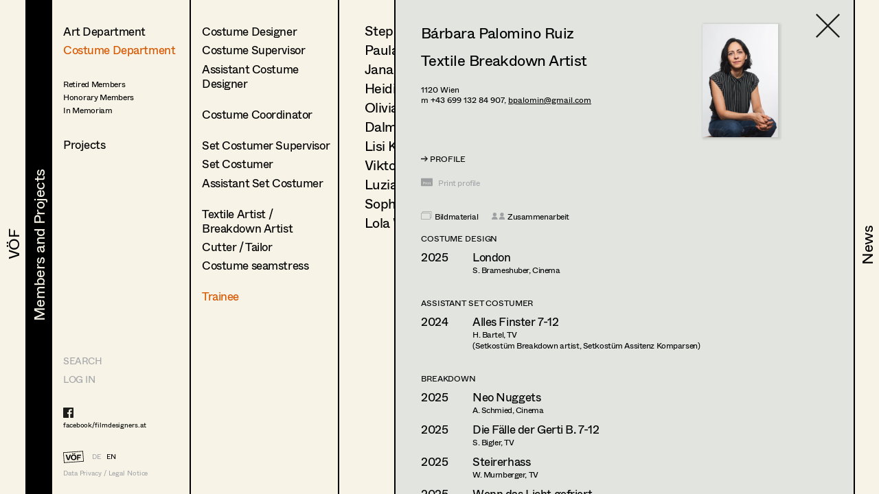

--- FILE ---
content_type: text/html; charset=utf-8
request_url: https://filmdesigners.at/en/mitglieder-und-projekte/kategorie/2/berufsgruppen/16/mitglieder/498
body_size: 22977
content:
<!doctype html>
<html data-n-head-ssr lang="de" data-n-head="%7B%22lang%22:%7B%22ssr%22:%22de%22%7D%7D">
  <head >
    <title>Bárbara Palomino Ruiz</title><meta data-n-head="ssr" charset="utf-8"><meta data-n-head="ssr" name="viewport" content="width=device-width, initial-scale=1"><meta data-n-head="ssr" data-hid="description" name="description" content="Home page description"><link data-n-head="ssr" rel="icon" type="image/x-icon" href="/favicon-32x32.png"><link data-n-head="ssr" rel="preload" as="font" type="font/woff2" href="/fonts/Whyte-Regular.woff2" crossorigin="true"><link data-n-head="ssr" rel="preload" as="font" type="font/woff2" href="/fonts/Whyte-Bold.woff2" crossorigin="true"><link rel="preload" href="/_nuxt/69d1165.js" as="script"><link rel="preload" href="/_nuxt/8516a16.js" as="script"><link rel="preload" href="/_nuxt/bf4f76c.js" as="script"><link rel="preload" href="/_nuxt/app.f9ded65.css" as="style"><link rel="preload" href="/_nuxt/7649d36.js" as="script"><link rel="preload" href="/_nuxt/pages/mitglieder-und-projekte.abd9dd1.css" as="style"><link rel="preload" href="/_nuxt/a1b558a.js" as="script"><link rel="preload" href="/_nuxt/pages/mitglieder-und-projekte/kategorie/_kategorieid.ddd3937.css" as="style"><link rel="preload" href="/_nuxt/316efcd.js" as="script"><link rel="preload" href="/_nuxt/pages/mitglieder-und-projekte/kategorie/_kategorieid/berufsgruppen/_id.362973e.css" as="style"><link rel="preload" href="/_nuxt/015fd06.js" as="script"><link rel="preload" href="/_nuxt/pages/mitglieder-und-projekte/kategorie/_kategorieid/berufsgruppen/_id/mitglieder/_mitgliederid.3b48ffc.css" as="style"><link rel="preload" href="/_nuxt/d40c520.js" as="script"><link rel="stylesheet" href="/_nuxt/app.f9ded65.css"><link rel="stylesheet" href="/_nuxt/pages/mitglieder-und-projekte.abd9dd1.css"><link rel="stylesheet" href="/_nuxt/pages/mitglieder-und-projekte/kategorie/_kategorieid.ddd3937.css"><link rel="stylesheet" href="/_nuxt/pages/mitglieder-und-projekte/kategorie/_kategorieid/berufsgruppen/_id.362973e.css"><link rel="stylesheet" href="/_nuxt/pages/mitglieder-und-projekte/kategorie/_kategorieid/berufsgruppen/_id/mitglieder/_mitgliederid.3b48ffc.css">
  </head>
  <body >
    <div data-server-rendered="true" id="__nuxt"><!----><div id="__layout"><div style="display:none;"><header><nav style="display:none;" data-v-024e17db data-v-024e17db><section data-v-024e17db><a href="/en/voef/ueber-den-verband" class="item default" data-v-024e17db><div class="nav--title text--style_big" data-v-024e17db><div data-v-024e17db><svg height="100%" width="100%" class="xl:w-navDesktop lg:w-navTablet" data-v-024e17db><defs data-v-024e17db><clipPath id="theClipPath0" data-v-024e17db><rect x="0" y="0" height="100%" width="100%" fill="#F7F4E7" class="masker xl:w-navDesktop lg:w-navTablet" data-v-024e17db></rect></clipPath></defs> <rect x="0" y="0" height="100%" width="100%" fill="#F7F4E7" class="xl:w-navDesktop lg:w-navTablet" data-v-024e17db></rect> <text x="50%" y="52%" dominant-baseline="" text-anchor="middle" class="hidden lg:block text--content" data-v-024e17db>
                                VÖF
                            </text> <text x="50%" y="55%" dominant-baseline="middle" text-anchor="middle" class="lg:hidden" data-v-024e17db>
                                VÖF
                            </text> <rect x="0" y="0" height="100%" width="100%" fill="#000000" class="masker xl:w-navDesktop lg:w-navTablet" data-v-024e17db></rect> <g id="clipPathReveal0" clip-path="url(#theClipPath0)" data-v-024e17db><text x="50%" y="52%" dominant-baseline="" text-anchor="middle" fill="#F7F4E7" class="hidden lg:block" data-v-024e17db>
                                    VÖF
                                </text> <text x="50%" y="55%" dominant-baseline="middle" text-anchor="middle" fill="#F7F4E7" class="lg:hidden" data-v-024e17db>
                                    VÖF
                                </text></g></svg></div></div></a><a href="/en/mitglieder-und-projekte" class="item default nuxt-link-active" data-v-024e17db><div class="nav--title text--style_big" data-v-024e17db><div data-v-024e17db><svg height="100%" width="100%" class="xl:w-navDesktop lg:w-navTablet" data-v-024e17db><defs data-v-024e17db><clipPath id="theClipPath1" data-v-024e17db><rect x="0" y="0" height="100%" width="100%" fill="#F7F4E7" class="masker xl:w-navDesktop lg:w-navTablet" data-v-024e17db></rect></clipPath></defs> <rect x="0" y="0" height="100%" width="100%" fill="#F7F4E7" class="xl:w-navDesktop lg:w-navTablet" data-v-024e17db></rect> <text x="53%" y="52%" dominant-baseline="" text-anchor="middle" class="hidden lg:block text--content" data-v-024e17db>
                                Members and Projects
                            </text> <text x="50%" y="55%" dominant-baseline="middle" text-anchor="middle" class="lg:hidden" data-v-024e17db>
                                Members and Projects
                            </text> <rect x="0" y="0" height="100%" width="100%" fill="#000000" class="masker xl:w-navDesktop lg:w-navTablet" data-v-024e17db></rect> <g id="clipPathReveal1" clip-path="url(#theClipPath1)" data-v-024e17db><text x="53%" y="52%" dominant-baseline="" text-anchor="middle" fill="#F7F4E7" class="hidden lg:block" data-v-024e17db>
                                    Members and Projects
                                </text> <text x="50%" y="55%" dominant-baseline="middle" text-anchor="middle" fill="#F7F4E7" class="lg:hidden" data-v-024e17db>
                                    Members and Projects
                                </text></g></svg></div></div></a><a href="/en/news" class="item default" data-v-024e17db><div class="nav--title text--style_big" data-v-024e17db><div data-v-024e17db><svg height="100%" width="100%" class="xl:w-navDesktop lg:w-navTablet" data-v-024e17db><defs data-v-024e17db><clipPath id="theClipPath2" data-v-024e17db><rect x="0" y="0" height="100%" width="100%" fill="#F7F4E7" class="masker xl:w-navDesktop lg:w-navTablet" data-v-024e17db></rect></clipPath></defs> <rect x="0" y="0" height="100%" width="100%" fill="#F7F4E7" class="xl:w-navDesktop lg:w-navTablet" data-v-024e17db></rect> <text x="53%" y="52%" dominant-baseline="" text-anchor="middle" class="hidden lg:block text--content" data-v-024e17db>
                                News
                            </text> <text x="50%" y="55%" dominant-baseline="middle" text-anchor="middle" class="lg:hidden" data-v-024e17db>
                                News
                            </text> <rect x="0" y="0" height="100%" width="100%" fill="#000000" class="masker xl:w-navDesktop lg:w-navTablet" data-v-024e17db></rect> <g id="clipPathReveal2" clip-path="url(#theClipPath2)" data-v-024e17db><text x="53%" y="52%" dominant-baseline="" text-anchor="middle" fill="#F7F4E7" class="hidden lg:block" data-v-024e17db>
                                    News
                                </text> <text x="50%" y="55%" dominant-baseline="middle" text-anchor="middle" fill="#F7F4E7" class="lg:hidden" data-v-024e17db>
                                    News
                                </text></g></svg></div></div></a></section></nav></header> <main class="fixed lg:h-full max-lg:w-full overflow-hidden"><div class="h-full overflow-hidden"><div class="lg:flex h-full overflow-hidden" data-v-32afd08e><div class="flex flex-col border-right h-full print-hidden " data-v-32afd08e><div class="container--navigation-col h-full overflow-y-auto overflow-x-hidden max-lg:pl-contentLeftMobile pt-contentTopMobile lg:pt-contentTopTablet xl:pt-contentTopDesktop" data-v-32afd08e><div class="nav--sub-container lg:hidden flex flex-wrap bg-greybackground" data-v-705b445c data-v-32afd08e><div class="flex items-center justify-center w-1/2 border-solid border-black border-r-2 border-b-2 text-greyfooter" data-v-705b445c><a href="/mitglieder-und-projekte/kategorie/2/berufsgruppen/16/mitglieder/498" data-v-705b445c>DE</a> <a href="/en/mitglieder-und-projekte/kategorie/2/berufsgruppen/16/mitglieder/498" class="pl-4 text-black" data-v-705b445c>EN</a></div> <div class="flex items-center justify-center w-1/2 border-solid border-black  border-b-2" data-v-705b445c><a href="/en" class="nuxt-link-active" data-v-705b445c>HOME</a></div> <div class="flex items-center justify-center w-1/2 border-solid border-black border-r-2 border-b-2" data-v-705b445c><a href="/suche" data-v-705b445c>Suche</a></div> <div class="flex items-center justify-center w-1/2 border-solid border-black  border-b-2" data-v-705b445c><a target="_blank" href="https://members.filmdesigners.at/backend" data-v-705b445c>Log in</a></div></div> <div class="text--style_medium mt-8 lg:mt-0 pb-20" data-v-32afd08e><div data-v-32afd08e><ul data-v-32afd08e><li class="list--paddings_normal" data-v-32afd08e><a href="/en/mitglieder-und-projekte/kategorie/1" data-v-32afd08e>
                                Art Department
                            </a></li> <li data-v-32afd08e><a href="/en/mitglieder-und-projekte/kategorie/2" class="nuxt-link-active" data-v-32afd08e>
                                Costume Department
                            </a></li> <li class="text--style_small mt-8" data-v-32afd08e><ul data-v-32afd08e><li class="mt-1" data-v-32afd08e><a href="/en/mitglieder-und-projekte/kategorie/3/berufsgruppen/18" data-v-32afd08e><span data-v-32afd08e>Retired Members</span></a></li><li class="mt-1" data-v-32afd08e><a href="/en/mitglieder-und-projekte/kategorie/3/berufsgruppen/7" data-v-32afd08e><span data-v-32afd08e>Honorary Members</span></a></li><li class="mt-1" data-v-32afd08e><a href="/en/mitglieder-und-projekte/kategorie/3/berufsgruppen/51" data-v-32afd08e><span data-v-32afd08e>In Memoriam</span></a></li><li class="mt-1" data-v-32afd08e><a href="/en/mitglieder-und-projekte/kategorie/3/berufsgruppen/20" data-v-32afd08e><span data-v-32afd08e></span></a></li></ul></li></ul> <ul data-v-32afd08e><li class="xl:text-28 mt-8" data-v-32afd08e><a href="/en/mitglieder-und-projekte/produktionen" data-v-32afd08e>
                                Projects
                            </a></li></ul></div></div></div> <footer class="max-lg:items-center max-lg:flex max-lg:bg-footerbackground max-lg:text-greyfooter max-lg:pl-contentLeftMobile max-lg:fixed text-grey  w-full h-footer lg:w-auto lg:h-auto lg:bg-background lg:bg-opacity-0 hidden lg:block" data-v-32afd08e><ul class="hidden lg:block lg:text-14 xl:text-24"><li><a href="/suche" class="uppercase">Search</a></li> <li class="mt-4 lg:mt-0 lg:mt-2 xl:mt-4"><a target="_blank" href="https://members.filmdesigners.at/backend">LOG IN</a></li></ul> <div class="w-full text-15 lg:text-10 xl:text-18 tracking-tightNext leading-tight"><ul class="max-lg:hidden lg:block footer--facebook text-black"><li><a target="_blank" href="https://de-de.facebook.com/filmdesigners.at/"><img src="/facebooklogo.svg" alt="Facebook Logo"></a></li> <li class="lg:mt-1 xl:mt-2"><a target="_blank" href="https://de-de.facebook.com/filmdesigners.at/">facebook/filmdesigners.at</a></li></ul> <ul class="hidden lg:flex lg:mb-2 xl:mb-3 lg:mt-8 xl:mt-12"><li><a href="/en" class="nuxt-link-active"><img src="/logo.svg" width="49" height="28" class="footer--logo"></a></li> <li class="lg:pl-3 xl:pl-4 lg:pt-xs xl:pt-1"><a href="/mitglieder-und-projekte/kategorie/2/berufsgruppen/16/mitglieder/498">DE</a></li> <li class="lg:pl-2 xl:pl-3 lg:pt-xs xl:pt-1"><a href="/en/mitglieder-und-projekte/kategorie/2/berufsgruppen/16/mitglieder/498" class="text-black">EN</a></li></ul> <a href="/en/impressum" class="hidden lg:block">Data Privacy / Legal Notice</a> <div class="flex justify-between pr-4 lg:hidden"><a target="_blank" href="https://de-de.facebook.com/filmdesigners.at/"><img width="20" src="/facebooklogo.svg" alt="Facebook Logo"></a> <a href="/en/impressum">Data Privacy / Legal Notice</a></div></div></footer></div> <div class="print-show lg:flex lg:flex-1 h-full" data-v-a63cc42c data-v-32afd08e data-v-32afd08e><div class="overflow-y-auto max-lg:absolute max-lg:inset-0 bg-background print-hidden container--navigation-col_sub pt-contentTopMobile lg:pt-contentTopTablet xl:pt-contentTopDesktop pl-contentLeftMobile lg:pl-4 xl:pl-10 border-right" data-v-a63cc42c><a href="/en/mitglieder-und-projekte" class="container--back-button mt-3 nuxt-link-active" data-v-a63cc42c><img src="/icons/Pfeil.svg" alt="Ansicht schließen" data-v-a63cc42c></a> <ul class="text--style_small lg:text--style_medium max-lg:mt-5" data-v-a63cc42c><li class="list--paddings_normal" data-v-a63cc42c><a href="/en/mitglieder-und-projekte/kategorie/2/berufsgruppen/4/mitglieder" data-v-a63cc42c><span data-v-a63cc42c>Costume Designer</span></a></li><li class="list--paddings_normal" data-v-a63cc42c><a href="/en/mitglieder-und-projekte/kategorie/2/berufsgruppen/47/mitglieder" data-v-a63cc42c><span data-v-a63cc42c>Costume Supervisor</span></a></li><li class="list--paddings_big" data-v-a63cc42c><a href="/en/mitglieder-und-projekte/kategorie/2/berufsgruppen/5/mitglieder" data-v-a63cc42c><span data-v-a63cc42c>Assistant Costume Designer</span></a></li><li class="list--paddings_big" data-v-a63cc42c><a href="/en/mitglieder-und-projekte/kategorie/2/berufsgruppen/48/mitglieder" data-v-a63cc42c><span data-v-a63cc42c>Costume Coordinator</span></a></li><li class="list--paddings_normal" data-v-a63cc42c><a href="/en/mitglieder-und-projekte/kategorie/2/berufsgruppen/49/mitglieder" data-v-a63cc42c><span data-v-a63cc42c>Set Costumer Supervisor</span></a></li><li class="list--paddings_normal" data-v-a63cc42c><a href="/en/mitglieder-und-projekte/kategorie/2/berufsgruppen/6/mitglieder" data-v-a63cc42c><span data-v-a63cc42c>Set Costumer</span></a></li><li class="list--paddings_big" data-v-a63cc42c><a href="/en/mitglieder-und-projekte/kategorie/2/berufsgruppen/50/mitglieder" data-v-a63cc42c><span data-v-a63cc42c>Assistant Set Costumer</span></a></li><li class="list--paddings_normal" data-v-a63cc42c><a href="/en/mitglieder-und-projekte/kategorie/2/berufsgruppen/55/mitglieder" data-v-a63cc42c><span data-v-a63cc42c>Textile Artist / <br /> Breakdown Artist</span></a></li><li class="list--paddings_normal" data-v-a63cc42c><a href="/en/mitglieder-und-projekte/kategorie/2/berufsgruppen/56/mitglieder" data-v-a63cc42c><span data-v-a63cc42c>Cutter / Tailor</span></a></li><li class="list--paddings_big" data-v-a63cc42c><a href="/en/mitglieder-und-projekte/kategorie/2/berufsgruppen/57/mitglieder" data-v-a63cc42c><span data-v-a63cc42c>Costume seamstress</span></a></li><li class="list--paddings_normal" data-v-a63cc42c><a href="/en/mitglieder-und-projekte/kategorie/2/berufsgruppen/16/mitglieder" class="nuxt-link-active" data-v-a63cc42c><span data-v-a63cc42c>Trainee</span></a></li></ul></div> <!----> <div class="print-show max-lg:absolute max-lg:inset-0 bg-background lg:relative lg:flex w-full h-full overflow-hidden lg:flex-1" data-v-62915b44 data-v-a63cc42c data-v-a63cc42c><div class="print-hidden flex justify-between h-full overflow-y-auto overflow-x-hidden w-full" data-v-62915b44><div class="text--style_small lg:text--style_big container--paddings" data-v-62915b44><a href="/en/mitglieder-und-projekte/kategorie/2" class="lg:hidden container--back-button mt-3 nuxt-link-active" data-v-62915b44><img src="/icons/Pfeil.svg" alt="Ansicht schließen" data-v-62915b44></a> <ul class="lg:text-20 xl:text-34 xl:tracking-tight leading-none max-lg:mt-5 pb-20" data-v-62915b44><li class="mb-4 lg:mb-2 xl:mb-3" data-v-62915b44><a href="/en/mitglieder-und-projekte/kategorie/2/berufsgruppen/16/mitglieder/495" data-v-62915b44>
                        Stephanie Edelhofer
                    </a></li><li class="mb-4 lg:mb-2 xl:mb-3" data-v-62915b44><a href="/en/mitglieder-und-projekte/kategorie/2/berufsgruppen/16/mitglieder/553" data-v-62915b44>
                        Paula Glawion
                    </a></li><li class="mb-4 lg:mb-2 xl:mb-3" data-v-62915b44><a href="/en/mitglieder-und-projekte/kategorie/2/berufsgruppen/16/mitglieder/560" data-v-62915b44>
                        Jana Heist
                    </a></li><li class="mb-4 lg:mb-2 xl:mb-3" data-v-62915b44><a href="/en/mitglieder-und-projekte/kategorie/2/berufsgruppen/16/mitglieder/233" data-v-62915b44>
                        Heidi Holzinger
                    </a></li><li class="mb-4 lg:mb-2 xl:mb-3" data-v-62915b44><a href="/en/mitglieder-und-projekte/kategorie/2/berufsgruppen/16/mitglieder/579" data-v-62915b44>
                        Olivia Huber
                    </a></li><li class="mb-4 lg:mb-2 xl:mb-3" data-v-62915b44><a href="/en/mitglieder-und-projekte/kategorie/2/berufsgruppen/16/mitglieder/501" data-v-62915b44>
                        Dalma Karácsony
                    </a></li><li class="mb-4 lg:mb-2 xl:mb-3" data-v-62915b44><a href="/en/mitglieder-und-projekte/kategorie/2/berufsgruppen/16/mitglieder/541" data-v-62915b44>
                        Lisi Knoll
                    </a></li><li class="mb-4 lg:mb-2 xl:mb-3" data-v-62915b44><a href="/en/mitglieder-und-projekte/kategorie/2/berufsgruppen/16/mitglieder/167" data-v-62915b44>
                        Viktoria Knotzer
                    </a></li><li class="mb-4 lg:mb-2 xl:mb-3" data-v-62915b44><a href="/en/mitglieder-und-projekte/kategorie/2/berufsgruppen/16/mitglieder/577" data-v-62915b44>
                        Luzia Kronberger
                    </a></li><li class="mb-4 lg:mb-2 xl:mb-3" data-v-62915b44><a href="/en/mitglieder-und-projekte/kategorie/2/berufsgruppen/16/mitglieder/566" data-v-62915b44>
                        Sophie Schmidt
                    </a></li><li class="mb-4 lg:mb-2 xl:mb-3" data-v-62915b44><a href="/en/mitglieder-und-projekte/kategorie/2/berufsgruppen/16/mitglieder/596" data-v-62915b44>
                        Lola Windhager
                    </a></li></ul></div> <div class="hidden lg:block container--paddings download-icon" data-v-62915b44><a href="https://members.filmdesigners.at/csv/16" class="block text-12 xl:text-18 text-grey" data-v-62915b44><img src="/download.svg" alt width="65" data-v-62915b44> <div class="mt-2" data-v-62915b44>
                    Contact list
                </div></a></div></div> <div class="print-show overflow-hidden bg-greybackground  lg:ml-20 absolute inset-0 lg:border-black lg:border-solid lg:border-l-2 xl:border-l-3" data-v-0ca4ab9c data-v-62915b44 data-v-62915b44><div class="container--paddings flex h-full overflow-y-auto overflow-x-hidden w-full" data-v-0ca4ab9c><a href="/en/mitglieder-und-projekte/kategorie/2/berufsgruppen/16/mitglieder" class="container--close-button nuxt-link-active" data-v-0ca4ab9c><img src="/icons/Kreuz.svg" alt="Ansicht schließen" data-v-0ca4ab9c></a> <div class="w-full" data-v-0ca4ab9c><div class="max-lg:flex-col flex flex-1" data-v-0ca4ab9c><div class="lg:hidden flex justify-center" data-v-0ca4ab9c><img src="https://members.filmdesigners.at/storage/adf60f42-15aa-4cd4-ab23-1d17c0cdde48.jpg" alt="Profile Image of Bárbara Palomino Ruiz" class="profile--image drop--shadow max-lg:mb-8" data-v-0ca4ab9c></div> <div class="w-full lg:w-2/3 text--style_small lg:text--style_big" data-v-0ca4ab9c><h1 class="lg:mb-3 xl:mb-6" data-v-0ca4ab9c>
                        Bárbara
                        Palomino Ruiz</h1> <p class="max-lg:mt-6 lg:mt-4" data-v-0ca4ab9c><span class="capitalize" data-v-0ca4ab9c>textile breakdown artist<!----></span></p> <p class="text-base leading-tight lg:text-12 xl:text-18 tracking-tight lg:tracking-normal mt-10 lg:mt-6 xl:mt-8" data-v-0ca4ab9c><!----><span data-v-0ca4ab9c>1120 </span><span data-v-0ca4ab9c>Wien</span> <br data-v-0ca4ab9c> <!----> <span data-v-0ca4ab9c>m +43 699 132 84 907, </span> <a href="mailto:bpalomin@gmail.com" class="underline" data-v-0ca4ab9c>bpalomin@gmail.com</a> <!----></p></div> <div class="hidden lg:block xl:w-1/3" data-v-0ca4ab9c><img src="https://members.filmdesigners.at/storage/adf60f42-15aa-4cd4-ab23-1d17c0cdde48.jpg" alt="Profile Image of Bárbara Palomino Ruiz" class="profile--image drop--shadow max-lg:mb-5 mr-4" data-v-0ca4ab9c></div></div> <div id="accordion" class="mt-6 mb-6 lg:mb-4" data-v-41ee27bf data-v-0ca4ab9c><div class="flex items-center" data-v-41ee27bf><img src="/icons/Pfeil.svg" alt="Profil öffnen" data-v-41ee27bf> <div id="title--container" class="cursor-pointer tracking-tightNext leading-tight uppercase text-14 lg:text-12 xl:text-18" data-v-41ee27bf>
            Profile
        </div></div> <div id="accordion--container" class="hidden" data-v-41ee27bf><ul class="xl:mb-4" data-v-41ee27bf data-v-0ca4ab9c><li class="text--style_small" data-v-41ee27bf data-v-0ca4ab9c><ul data-v-41ee27bf data-v-0ca4ab9c><li class="text-14 lg:text-12 xl:text-14 tracking-tightNext leading-tight uppercase mt-8 xl:mb-1 lg:mt-2 xl:mt-4" data-v-41ee27bf data-v-0ca4ab9c>
                                Language skills
                            </li> <li class="max-lg:text-base max-lg:tracking-tightNext" data-v-41ee27bf data-v-0ca4ab9c><span class="whitespace-pre-line" data-v-41ee27bf data-v-0ca4ab9c>Portuguese, Spanish, English, French, German</span></li></ul> <!----> <!----> <ul data-v-41ee27bf data-v-0ca4ab9c><li class="text-14 lg:text-12 xl:text-14 tracking-tightNext leading-tight uppercase mt-6 xl:mb-1 lg:mt-4 xl:mt-8" data-v-41ee27bf data-v-0ca4ab9c>
                                Education
                            </li> <li class="max-lg:text-base max-lg:tracking-tightNext" data-v-41ee27bf data-v-0ca4ab9c><span class="whitespace-pre-line" data-v-41ee27bf data-v-0ca4ab9c>2013–2015
LE FRESNOY STUDIO NATIONAL DES ARTS CONTEMPORAINS / Tourcoing, France 
Postgraduate studies in Film and audiovisual arts (Master II equivalent in France)
Graduation with distinction

2001–2006
UNIVERSIDAD DE CHILE / Santiago, Chile
Degree diploma in Visual Arts with an emphasis on Textile Arts (Magister-Artium-equivalent in Austria)
Graduation with distinction

2000–2002
UNIVERSIDAD DE CHILE / Santiago, Chile 
Bachelor in Social Sciences and Humanities (Graduation with distinction)

FURTHER EDUCATION
2023
DÜ WIEN / Vienna, AT
Grundlagen der textilen Gestaltung. Fokus auf Färben und Patinieren workshop
Tutor: Constanze Schuster

VÖF / Vienna, AT
Costume Breakdown Workshop
Tutor: Julia Mathilda Schell 

CMS INSTITUTE / Pinewood Studios, UK
Costume breakdown and dyeing for film and television
Tutor: Rebecca Lesley</span></li></ul> <ul data-v-41ee27bf data-v-0ca4ab9c><li class="text-14 lg:text-12 xl:text-14 tracking-tightNext leading-tight uppercase mt-6 xl:mb-1 lg:mt-4 xl:mt-8" data-v-41ee27bf data-v-0ca4ab9c>
                                Specials
                            </li> <li class="max-lg:text-base max-lg:tracking-tightNext" data-v-41ee27bf data-v-0ca4ab9c><span class="whitespace-pre-line" data-v-41ee27bf data-v-0ca4ab9c>Focus on Textile Art and costume breakdown for film and television</span></li></ul> <!----> <!----></li></ul></div></div> <a href="javascript:self.print()" class="hidden lg:flex mt-4 xl:mt-8 print-hidden" data-v-0ca4ab9c><img width="30" height="21" src="/print.svg" alt="Drucken" class="print--icon" data-v-0ca4ab9c> <span class="text-12 xl:text-18 text-grey pl-4 lg:pl-2 lg:pt-1 xl:pt-0" data-v-0ca4ab9c>
                   Print profile
                </span></a> <ul class="flex items-baseline mt-8" data-v-0ca4ab9c><li data-v-0ca4ab9c><img src="/Bildmaterial.svg" alt="Icon for Pics" class="icon--legend-img pics" data-v-0ca4ab9c></li> <li class="text-12 xl:text-14 pl-1 xl:pl-2" data-v-0ca4ab9c>
                    Bildmaterial
                </li> <li class="ml-5" data-v-0ca4ab9c><img src="/Kollaboration.svg" alt="Icon for Collaboration" class="icon--legend-img collaboration" data-v-0ca4ab9c></li> <li class="text-12 xl:text-14 pl-1 xl:pl-2" data-v-0ca4ab9c>
                    Zusammenarbeit
                </li></ul> <ul class="w-full project--list pb-20" data-v-0ca4ab9c><li data-v-0ca4ab9c><ul data-v-0ca4ab9c><li class="text-14 lg:text-12 xl:text-18 tracking-tightNext leading-tight uppercase mb-4 lg:mb-2 xl:mb-4  " data-v-0ca4ab9c>
                            Costume Design
                        </li> <li class="mt-2 xl:mt-1" data-v-0ca4ab9c><ul class="flex xl:items-baseline" data-v-0ca4ab9c><li class="job--col-year xl:text-18" data-v-0ca4ab9c>
                                    2025
                                </li> <li class="flex items-baseline  xl:w-11/12 xxl:w-7/12 pl-2 xl:pr-6" data-v-0ca4ab9c><span data-v-0ca4ab9c><img width="19" height="12" src="/Bildmaterial.svg" alt="Icon for Pics" class="invisible icon pics" data-v-0ca4ab9c></span> <ul class="pl-1 lg:pl-2" data-v-0ca4ab9c><li class="flex items-baseline xl:text-18" data-v-0ca4ab9c><a href="/en/mitglieder-und-projekte/kategorie/2/berufsgruppen/16/mitglieder/498/produktion/5855" data-v-0ca4ab9c>
                                                London
                                            </a> <span class="pl-1 xl:pl-2" data-v-0ca4ab9c><!----></span></li> <li class="xxl:hidden text-12 xl:text-14" data-v-0ca4ab9c>
                                            S.
                                            Brameshuber,
                                            Cinema
                                        </li> <!----></ul></li> <li class="hidden xxl:block xxl:w-2/12 text-14" data-v-0ca4ab9c>
                                    S.
                                    Brameshuber
                                </li> <li class="hidden xxl:block xxl:pl-4 text-14" data-v-0ca4ab9c>
                                    Cinema
                                </li></ul></li></ul></li><li data-v-0ca4ab9c><ul data-v-0ca4ab9c><li class="text-14 lg:text-12 xl:text-18 tracking-tightNext leading-tight uppercase mb-4 lg:mb-2 xl:mb-4  " data-v-0ca4ab9c>
                            Assistant Set Costumer
                        </li> <li class="mt-2 xl:mt-1" data-v-0ca4ab9c><ul class="flex xl:items-baseline" data-v-0ca4ab9c><li class="job--col-year xl:text-18" data-v-0ca4ab9c>
                                    2024
                                </li> <li class="flex items-baseline  xl:w-11/12 xxl:w-7/12 pl-2 xl:pr-6" data-v-0ca4ab9c><span data-v-0ca4ab9c><img width="19" height="12" src="/Bildmaterial.svg" alt="Icon for Pics" class="invisible icon pics" data-v-0ca4ab9c></span> <ul class="pl-1 lg:pl-2" data-v-0ca4ab9c><li class="flex items-baseline xl:text-18" data-v-0ca4ab9c><a href="/en/mitglieder-und-projekte/kategorie/2/berufsgruppen/16/mitglieder/498/produktion/5641" data-v-0ca4ab9c>
                                                Alles Finster 7-12
                                            </a> <!----></li> <li class="xxl:hidden text-12 xl:text-14" data-v-0ca4ab9c>
                                            H.
                                            Bartel,
                                            TV
                                        </li> <li class="text-12 xl:text-14" data-v-0ca4ab9c>
                                            (Setkostüm Breakdown artist, Setkostüm Assitenz Komparsen)
                                        </li></ul></li> <li class="hidden xxl:block xxl:w-2/12 text-14" data-v-0ca4ab9c>
                                    H.
                                    Bartel
                                </li> <li class="hidden xxl:block xxl:pl-4 text-14" data-v-0ca4ab9c>
                                    TV
                                </li></ul></li></ul></li><li data-v-0ca4ab9c><ul data-v-0ca4ab9c><li class="text-14 lg:text-12 xl:text-18 tracking-tightNext leading-tight uppercase mb-4 lg:mb-2 xl:mb-4  " data-v-0ca4ab9c>
                            Breakdown
                        </li> <li class="mt-2 xl:mt-1" data-v-0ca4ab9c><ul class="flex xl:items-baseline" data-v-0ca4ab9c><li class="job--col-year xl:text-18" data-v-0ca4ab9c>
                                    2025
                                </li> <li class="flex items-baseline  xl:w-11/12 xxl:w-7/12 pl-2 xl:pr-6" data-v-0ca4ab9c><span data-v-0ca4ab9c><img width="19" height="12" src="/Bildmaterial.svg" alt="Icon for Pics" class="invisible icon pics" data-v-0ca4ab9c></span> <ul class="pl-1 lg:pl-2" data-v-0ca4ab9c><li class="flex items-baseline xl:text-18" data-v-0ca4ab9c><a href="/en/mitglieder-und-projekte/kategorie/2/berufsgruppen/16/mitglieder/498/produktion/5733" data-v-0ca4ab9c>
                                                Neo Nuggets
                                            </a> <!----></li> <li class="xxl:hidden text-12 xl:text-14" data-v-0ca4ab9c>
                                            A.
                                            Schmied,
                                            Cinema
                                        </li> <!----></ul></li> <li class="hidden xxl:block xxl:w-2/12 text-14" data-v-0ca4ab9c>
                                    A.
                                    Schmied
                                </li> <li class="hidden xxl:block xxl:pl-4 text-14" data-v-0ca4ab9c>
                                    Cinema
                                </li></ul></li><li class="mt-2 xl:mt-1" data-v-0ca4ab9c><ul class="flex xl:items-baseline" data-v-0ca4ab9c><li class="job--col-year xl:text-18" data-v-0ca4ab9c>
                                    2025
                                </li> <li class="flex items-baseline  xl:w-11/12 xxl:w-7/12 pl-2 xl:pr-6" data-v-0ca4ab9c><span data-v-0ca4ab9c><img width="19" height="12" src="/Bildmaterial.svg" alt="Icon for Pics" class="invisible icon pics" data-v-0ca4ab9c></span> <ul class="pl-1 lg:pl-2" data-v-0ca4ab9c><li class="flex items-baseline xl:text-18" data-v-0ca4ab9c><a href="/en/mitglieder-und-projekte/kategorie/2/berufsgruppen/16/mitglieder/498/produktion/5891" data-v-0ca4ab9c>
                                                Die Fälle der Gerti B. 7-12
                                            </a> <!----></li> <li class="xxl:hidden text-12 xl:text-14" data-v-0ca4ab9c>
                                            S.
                                            Bigler,
                                            TV
                                        </li> <!----></ul></li> <li class="hidden xxl:block xxl:w-2/12 text-14" data-v-0ca4ab9c>
                                    S.
                                    Bigler
                                </li> <li class="hidden xxl:block xxl:pl-4 text-14" data-v-0ca4ab9c>
                                    TV
                                </li></ul></li><li class="mt-2 xl:mt-1" data-v-0ca4ab9c><ul class="flex xl:items-baseline" data-v-0ca4ab9c><li class="job--col-year xl:text-18" data-v-0ca4ab9c>
                                    2025
                                </li> <li class="flex items-baseline  xl:w-11/12 xxl:w-7/12 pl-2 xl:pr-6" data-v-0ca4ab9c><span data-v-0ca4ab9c><img width="19" height="12" src="/Bildmaterial.svg" alt="Icon for Pics" class="invisible icon pics" data-v-0ca4ab9c></span> <ul class="pl-1 lg:pl-2" data-v-0ca4ab9c><li class="flex items-baseline xl:text-18" data-v-0ca4ab9c><a href="/en/mitglieder-und-projekte/kategorie/2/berufsgruppen/16/mitglieder/498/produktion/5930" data-v-0ca4ab9c>
                                                Steirerhass
                                            </a> <!----></li> <li class="xxl:hidden text-12 xl:text-14" data-v-0ca4ab9c>
                                            W.
                                            Murnberger,
                                            TV
                                        </li> <!----></ul></li> <li class="hidden xxl:block xxl:w-2/12 text-14" data-v-0ca4ab9c>
                                    W.
                                    Murnberger
                                </li> <li class="hidden xxl:block xxl:pl-4 text-14" data-v-0ca4ab9c>
                                    TV
                                </li></ul></li><li class="mt-2 xl:mt-1" data-v-0ca4ab9c><ul class="flex xl:items-baseline" data-v-0ca4ab9c><li class="job--col-year xl:text-18" data-v-0ca4ab9c>
                                    2025
                                </li> <li class="flex items-baseline  xl:w-11/12 xxl:w-7/12 pl-2 xl:pr-6" data-v-0ca4ab9c><span data-v-0ca4ab9c><img width="19" height="12" src="/Bildmaterial.svg" alt="Icon for Pics" class="invisible icon pics" data-v-0ca4ab9c></span> <ul class="pl-1 lg:pl-2" data-v-0ca4ab9c><li class="flex items-baseline xl:text-18" data-v-0ca4ab9c><a href="/en/mitglieder-und-projekte/kategorie/2/berufsgruppen/16/mitglieder/498/produktion/5966" data-v-0ca4ab9c>
                                                Wenn das Licht gefriert
                                            </a> <!----></li> <li class="xxl:hidden text-12 xl:text-14" data-v-0ca4ab9c>
                                            A.
                                            Prochaska,
                                            TV
                                        </li> <!----></ul></li> <li class="hidden xxl:block xxl:w-2/12 text-14" data-v-0ca4ab9c>
                                    A.
                                    Prochaska
                                </li> <li class="hidden xxl:block xxl:pl-4 text-14" data-v-0ca4ab9c>
                                    TV
                                </li></ul></li><li class="mt-2 xl:mt-1" data-v-0ca4ab9c><ul class="flex xl:items-baseline" data-v-0ca4ab9c><li class="job--col-year xl:text-18" data-v-0ca4ab9c>
                                    2024
                                </li> <li class="flex items-baseline  xl:w-11/12 xxl:w-7/12 pl-2 xl:pr-6" data-v-0ca4ab9c><span data-v-0ca4ab9c><img width="19" height="12" src="/Bildmaterial.svg" alt="Icon for Pics" class="invisible icon pics" data-v-0ca4ab9c></span> <ul class="pl-1 lg:pl-2" data-v-0ca4ab9c><li class="flex items-baseline xl:text-18" data-v-0ca4ab9c><a href="/en/mitglieder-und-projekte/kategorie/2/berufsgruppen/16/mitglieder/498/produktion/5568" data-v-0ca4ab9c>
                                                Bimini
                                            </a> <!----></li> <li class="xxl:hidden text-12 xl:text-14" data-v-0ca4ab9c>
                                            G.
                                            Ritchie,
                                            Cinema
                                        </li> <!----></ul></li> <li class="hidden xxl:block xxl:w-2/12 text-14" data-v-0ca4ab9c>
                                    G.
                                    Ritchie
                                </li> <li class="hidden xxl:block xxl:pl-4 text-14" data-v-0ca4ab9c>
                                    Cinema
                                </li></ul></li><li class="mt-2 xl:mt-1" data-v-0ca4ab9c><ul class="flex xl:items-baseline" data-v-0ca4ab9c><li class="job--col-year xl:text-18" data-v-0ca4ab9c>
                                    2024
                                </li> <li class="flex items-baseline  xl:w-11/12 xxl:w-7/12 pl-2 xl:pr-6" data-v-0ca4ab9c><span data-v-0ca4ab9c><img width="19" height="12" src="/Bildmaterial.svg" alt="Icon for Pics" class="invisible icon pics" data-v-0ca4ab9c></span> <ul class="pl-1 lg:pl-2" data-v-0ca4ab9c><li class="flex items-baseline xl:text-18" data-v-0ca4ab9c><a href="/en/mitglieder-und-projekte/kategorie/2/berufsgruppen/16/mitglieder/498/produktion/5638" data-v-0ca4ab9c>
                                                Steirerwahn
                                            </a> <!----></li> <li class="xxl:hidden text-12 xl:text-14" data-v-0ca4ab9c>
                                            W.
                                            Murnberger,
                                            TV
                                        </li> <!----></ul></li> <li class="hidden xxl:block xxl:w-2/12 text-14" data-v-0ca4ab9c>
                                    W.
                                    Murnberger
                                </li> <li class="hidden xxl:block xxl:pl-4 text-14" data-v-0ca4ab9c>
                                    TV
                                </li></ul></li><li class="mt-2 xl:mt-1" data-v-0ca4ab9c><ul class="flex xl:items-baseline" data-v-0ca4ab9c><li class="job--col-year xl:text-18" data-v-0ca4ab9c>
                                    2024
                                </li> <li class="flex items-baseline  xl:w-11/12 xxl:w-7/12 pl-2 xl:pr-6" data-v-0ca4ab9c><span data-v-0ca4ab9c><img width="19" height="12" src="/Bildmaterial.svg" alt="Icon for Pics" class="invisible icon pics" data-v-0ca4ab9c></span> <ul class="pl-1 lg:pl-2" data-v-0ca4ab9c><li class="flex items-baseline xl:text-18" data-v-0ca4ab9c><a href="/en/mitglieder-und-projekte/kategorie/2/berufsgruppen/16/mitglieder/498/produktion/5657" data-v-0ca4ab9c>
                                                Unruhe um einen Friedfertigen
                                            </a> <!----></li> <li class="xxl:hidden text-12 xl:text-14" data-v-0ca4ab9c>
                                            M.
                                            Geschonneck,
                                            TV
                                        </li> <!----></ul></li> <li class="hidden xxl:block xxl:w-2/12 text-14" data-v-0ca4ab9c>
                                    M.
                                    Geschonneck
                                </li> <li class="hidden xxl:block xxl:pl-4 text-14" data-v-0ca4ab9c>
                                    TV
                                </li></ul></li><li class="mt-2 xl:mt-1" data-v-0ca4ab9c><ul class="flex xl:items-baseline" data-v-0ca4ab9c><li class="job--col-year xl:text-18" data-v-0ca4ab9c>
                                    2024
                                </li> <li class="flex items-baseline  xl:w-11/12 xxl:w-7/12 pl-2 xl:pr-6" data-v-0ca4ab9c><span data-v-0ca4ab9c><img width="19" height="12" src="/Bildmaterial.svg" alt="Icon for Pics" class="invisible icon pics" data-v-0ca4ab9c></span> <ul class="pl-1 lg:pl-2" data-v-0ca4ab9c><li class="flex items-baseline xl:text-18" data-v-0ca4ab9c><a href="/en/mitglieder-und-projekte/kategorie/2/berufsgruppen/16/mitglieder/498/produktion/5664" data-v-0ca4ab9c>
                                                Die andere Seite (Film)
                                            </a> <!----></li> <li class="xxl:hidden text-12 xl:text-14" data-v-0ca4ab9c>
                                            M.
                                            Minoguchi,
                                            Cinema
                                        </li> <!----></ul></li> <li class="hidden xxl:block xxl:w-2/12 text-14" data-v-0ca4ab9c>
                                    M.
                                    Minoguchi
                                </li> <li class="hidden xxl:block xxl:pl-4 text-14" data-v-0ca4ab9c>
                                    Cinema
                                </li></ul></li><li class="mt-2 xl:mt-1" data-v-0ca4ab9c><ul class="flex xl:items-baseline" data-v-0ca4ab9c><li class="job--col-year xl:text-18" data-v-0ca4ab9c>
                                    2024
                                </li> <li class="flex items-baseline  xl:w-11/12 xxl:w-7/12 pl-2 xl:pr-6" data-v-0ca4ab9c><span data-v-0ca4ab9c><img width="19" height="12" src="/Bildmaterial.svg" alt="Icon for Pics" class="invisible icon pics" data-v-0ca4ab9c></span> <ul class="pl-1 lg:pl-2" data-v-0ca4ab9c><li class="flex items-baseline xl:text-18" data-v-0ca4ab9c><a href="/en/mitglieder-und-projekte/kategorie/2/berufsgruppen/16/mitglieder/498/produktion/5605" data-v-0ca4ab9c>
                                                Welcome Home Baby
                                            </a> <!----></li> <li class="xxl:hidden text-12 xl:text-14" data-v-0ca4ab9c>
                                            A.
                                            Prochaska,
                                            Cinema
                                        </li> <li class="text-12 xl:text-14" data-v-0ca4ab9c>
                                            (Costume Breakdown assistant (2 Wochen))
                                        </li></ul></li> <li class="hidden xxl:block xxl:w-2/12 text-14" data-v-0ca4ab9c>
                                    A.
                                    Prochaska
                                </li> <li class="hidden xxl:block xxl:pl-4 text-14" data-v-0ca4ab9c>
                                    Cinema
                                </li></ul></li><li class="mt-2 xl:mt-1" data-v-0ca4ab9c><ul class="flex xl:items-baseline" data-v-0ca4ab9c><li class="job--col-year xl:text-18" data-v-0ca4ab9c>
                                    2024
                                </li> <li class="flex items-baseline  xl:w-11/12 xxl:w-7/12 pl-2 xl:pr-6" data-v-0ca4ab9c><span data-v-0ca4ab9c><img width="19" height="12" src="/Bildmaterial.svg" alt="Icon for Pics" class="invisible icon pics" data-v-0ca4ab9c></span> <ul class="pl-1 lg:pl-2" data-v-0ca4ab9c><li class="flex items-baseline xl:text-18" data-v-0ca4ab9c><a href="/en/mitglieder-und-projekte/kategorie/2/berufsgruppen/16/mitglieder/498/produktion/5640" data-v-0ca4ab9c>
                                                Stabil
                                            </a> <!----></li> <li class="xxl:hidden text-12 xl:text-14" data-v-0ca4ab9c>
                                            T.
                                            Sinje Köhler,
                                            Streaming
                                        </li> <!----></ul></li> <li class="hidden xxl:block xxl:w-2/12 text-14" data-v-0ca4ab9c>
                                    T.
                                    Sinje Köhler
                                </li> <li class="hidden xxl:block xxl:pl-4 text-14" data-v-0ca4ab9c>
                                    Streaming
                                </li></ul></li><li class="mt-2 xl:mt-1" data-v-0ca4ab9c><ul class="flex xl:items-baseline" data-v-0ca4ab9c><li class="job--col-year xl:text-18" data-v-0ca4ab9c>
                                    2024
                                </li> <li class="flex items-baseline  xl:w-11/12 xxl:w-7/12 pl-2 xl:pr-6" data-v-0ca4ab9c><span data-v-0ca4ab9c><img width="19" height="12" src="/Bildmaterial.svg" alt="Icon for Pics" class="invisible icon pics" data-v-0ca4ab9c></span> <ul class="pl-1 lg:pl-2" data-v-0ca4ab9c><li class="flex items-baseline xl:text-18" data-v-0ca4ab9c><a href="/en/mitglieder-und-projekte/kategorie/2/berufsgruppen/16/mitglieder/498/produktion/5641" data-v-0ca4ab9c>
                                                Alles Finster 7-12
                                            </a> <!----></li> <li class="xxl:hidden text-12 xl:text-14" data-v-0ca4ab9c>
                                            H.
                                            Bartel,
                                            TV
                                        </li> <!----></ul></li> <li class="hidden xxl:block xxl:w-2/12 text-14" data-v-0ca4ab9c>
                                    H.
                                    Bartel
                                </li> <li class="hidden xxl:block xxl:pl-4 text-14" data-v-0ca4ab9c>
                                    TV
                                </li></ul></li><li class="mt-2 xl:mt-1" data-v-0ca4ab9c><ul class="flex xl:items-baseline" data-v-0ca4ab9c><li class="job--col-year xl:text-18" data-v-0ca4ab9c>
                                    2023
                                </li> <li class="flex items-baseline  xl:w-11/12 xxl:w-7/12 pl-2 xl:pr-6" data-v-0ca4ab9c><span data-v-0ca4ab9c><img width="19" height="12" src="/Bildmaterial.svg" alt="Icon for Pics" class="invisible icon pics" data-v-0ca4ab9c></span> <ul class="pl-1 lg:pl-2" data-v-0ca4ab9c><li class="flex items-baseline xl:text-18" data-v-0ca4ab9c><a href="/en/mitglieder-und-projekte/kategorie/2/berufsgruppen/16/mitglieder/498/produktion/5391" data-v-0ca4ab9c>
                                                Auf der Walz
                                            </a> <!----></li> <li class="xxl:hidden text-12 xl:text-14" data-v-0ca4ab9c>
                                            S.
                                            Tafel,
                                            TV
                                        </li> <li class="text-12 xl:text-14" data-v-0ca4ab9c>
                                            (Costume Breakdown Artist)
                                        </li></ul></li> <li class="hidden xxl:block xxl:w-2/12 text-14" data-v-0ca4ab9c>
                                    S.
                                    Tafel
                                </li> <li class="hidden xxl:block xxl:pl-4 text-14" data-v-0ca4ab9c>
                                    TV
                                </li></ul></li><li class="mt-2 xl:mt-1" data-v-0ca4ab9c><ul class="flex xl:items-baseline" data-v-0ca4ab9c><li class="job--col-year xl:text-18" data-v-0ca4ab9c>
                                    2023
                                </li> <li class="flex items-baseline  xl:w-11/12 xxl:w-7/12 pl-2 xl:pr-6" data-v-0ca4ab9c><span data-v-0ca4ab9c><img width="19" height="12" src="/Bildmaterial.svg" alt="Icon for Pics" class="invisible icon pics" data-v-0ca4ab9c></span> <ul class="pl-1 lg:pl-2" data-v-0ca4ab9c><li class="flex items-baseline xl:text-18" data-v-0ca4ab9c><a href="/en/mitglieder-und-projekte/kategorie/2/berufsgruppen/16/mitglieder/498/produktion/5392" data-v-0ca4ab9c>
                                                Woodwalkers
                                            </a> <!----></li> <li class="xxl:hidden text-12 xl:text-14" data-v-0ca4ab9c>
                                            D.
                                            Harper,
                                            Cinema
                                        </li> <li class="text-12 xl:text-14" data-v-0ca4ab9c>
                                            (Costume Breakdown artist)
                                        </li></ul></li> <li class="hidden xxl:block xxl:w-2/12 text-14" data-v-0ca4ab9c>
                                    D.
                                    Harper
                                </li> <li class="hidden xxl:block xxl:pl-4 text-14" data-v-0ca4ab9c>
                                    Cinema
                                </li></ul></li><li class="mt-2 xl:mt-1" data-v-0ca4ab9c><ul class="flex xl:items-baseline" data-v-0ca4ab9c><li class="job--col-year xl:text-18" data-v-0ca4ab9c>
                                    2023
                                </li> <li class="flex items-baseline  xl:w-11/12 xxl:w-7/12 pl-2 xl:pr-6" data-v-0ca4ab9c><span data-v-0ca4ab9c><img width="19" height="12" src="/Bildmaterial.svg" alt="Icon for Pics" class="invisible icon pics" data-v-0ca4ab9c></span> <ul class="pl-1 lg:pl-2" data-v-0ca4ab9c><li class="flex items-baseline xl:text-18" data-v-0ca4ab9c><a href="/en/mitglieder-und-projekte/kategorie/2/berufsgruppen/16/mitglieder/498/produktion/5481" data-v-0ca4ab9c>
                                                Exterritorial
                                            </a> <!----></li> <li class="xxl:hidden text-12 xl:text-14" data-v-0ca4ab9c>
                                            C.
                                            Zübert,
                                            TV
                                        </li> <li class="text-12 xl:text-14" data-v-0ca4ab9c>
                                            (Costume Breakdown Artist)
                                        </li></ul></li> <li class="hidden xxl:block xxl:w-2/12 text-14" data-v-0ca4ab9c>
                                    C.
                                    Zübert
                                </li> <li class="hidden xxl:block xxl:pl-4 text-14" data-v-0ca4ab9c>
                                    TV
                                </li></ul></li></ul></li><li data-v-0ca4ab9c><ul data-v-0ca4ab9c><li class="text-14 lg:text-12 xl:text-18 tracking-tightNext leading-tight uppercase mb-4 lg:mb-2 xl:mb-4  " data-v-0ca4ab9c>
                            Textile Artist
                        </li> <li class="mt-2 xl:mt-1" data-v-0ca4ab9c><ul class="flex xl:items-baseline" data-v-0ca4ab9c><li class="job--col-year xl:text-18" data-v-0ca4ab9c>
                                    2025
                                </li> <li class="flex items-baseline  xl:w-11/12 xxl:w-7/12 pl-2 xl:pr-6" data-v-0ca4ab9c><span data-v-0ca4ab9c><img width="19" height="12" src="/Bildmaterial.svg" alt="Icon for Pics" class="invisible icon pics" data-v-0ca4ab9c></span> <ul class="pl-1 lg:pl-2" data-v-0ca4ab9c><li class="flex items-baseline xl:text-18" data-v-0ca4ab9c><a href="/en/mitglieder-und-projekte/kategorie/2/berufsgruppen/16/mitglieder/498/produktion/5782" data-v-0ca4ab9c>
                                                Die Blutgräfin
                                            </a> <!----></li> <li class="xxl:hidden text-12 xl:text-14" data-v-0ca4ab9c>
                                            U.
                                            Ottinger,
                                            Cinema
                                        </li> <li class="text-12 xl:text-14" data-v-0ca4ab9c>
                                            (Textile Kunst, Kostüm Breakdown)
                                        </li></ul></li> <li class="hidden xxl:block xxl:w-2/12 text-14" data-v-0ca4ab9c>
                                    U.
                                    Ottinger
                                </li> <li class="hidden xxl:block xxl:pl-4 text-14" data-v-0ca4ab9c>
                                    Cinema
                                </li></ul></li><li class="mt-2 xl:mt-1" data-v-0ca4ab9c><ul class="flex xl:items-baseline" data-v-0ca4ab9c><li class="job--col-year xl:text-18" data-v-0ca4ab9c>
                                    2024
                                </li> <li class="flex items-baseline  xl:w-11/12 xxl:w-7/12 pl-2 xl:pr-6" data-v-0ca4ab9c><span data-v-0ca4ab9c><img width="19" height="12" src="/Bildmaterial.svg" alt="Icon for Pics" class="invisible icon pics" data-v-0ca4ab9c></span> <ul class="pl-1 lg:pl-2" data-v-0ca4ab9c><li class="flex items-baseline xl:text-18" data-v-0ca4ab9c><a href="/en/mitglieder-und-projekte/kategorie/2/berufsgruppen/16/mitglieder/498/produktion/5664" data-v-0ca4ab9c>
                                                Die andere Seite (Film)
                                            </a> <!----></li> <li class="xxl:hidden text-12 xl:text-14" data-v-0ca4ab9c>
                                            M.
                                            Minoguchi,
                                            Cinema
                                        </li> <!----></ul></li> <li class="hidden xxl:block xxl:w-2/12 text-14" data-v-0ca4ab9c>
                                    M.
                                    Minoguchi
                                </li> <li class="hidden xxl:block xxl:pl-4 text-14" data-v-0ca4ab9c>
                                    Cinema
                                </li></ul></li><li class="mt-2 xl:mt-1" data-v-0ca4ab9c><ul class="flex xl:items-baseline" data-v-0ca4ab9c><li class="job--col-year xl:text-18" data-v-0ca4ab9c>
                                    2024
                                </li> <li class="flex items-baseline  xl:w-11/12 xxl:w-7/12 pl-2 xl:pr-6" data-v-0ca4ab9c><span data-v-0ca4ab9c><img width="19" height="12" src="/Bildmaterial.svg" alt="Icon for Pics" class="invisible icon pics" data-v-0ca4ab9c></span> <ul class="pl-1 lg:pl-2" data-v-0ca4ab9c><li class="flex items-baseline xl:text-18" data-v-0ca4ab9c><a href="/en/mitglieder-und-projekte/kategorie/2/berufsgruppen/16/mitglieder/498/produktion/5640" data-v-0ca4ab9c>
                                                Stabil
                                            </a> <!----></li> <li class="xxl:hidden text-12 xl:text-14" data-v-0ca4ab9c>
                                            T.
                                            Sinje Köhler,
                                            Streaming
                                        </li> <!----></ul></li> <li class="hidden xxl:block xxl:w-2/12 text-14" data-v-0ca4ab9c>
                                    T.
                                    Sinje Köhler
                                </li> <li class="hidden xxl:block xxl:pl-4 text-14" data-v-0ca4ab9c>
                                    Streaming
                                </li></ul></li></ul></li> <li data-v-0ca4ab9c><ul data-v-0ca4ab9c><li class="text-14 lg:text-12 xl:text-18 tracking-tightNext leading-tight uppercase lg:mb-2 xl:mb-4 mt-6 mb-4 lg:mt-8 xl:mt-12" data-v-0ca4ab9c>
                            Other Projects
                        </li> <li class="mt-2 xl:mt-1" data-v-0ca4ab9c><ul class="flex" data-v-0ca4ab9c><li class="job--col-year xl:text-18" data-v-0ca4ab9c>
                                    2022
                                </li> <li class="flex items-baseline w-11/12 xxl:w-8/12 pl-2 pr-6" data-v-0ca4ab9c><span data-v-0ca4ab9c><img width="17" height="12" src="/Bildmaterial.svg" alt="Icon for Pics" class="invisible icon" data-v-0ca4ab9c></span> <ul class="pl-1 lg:pl-2" data-v-0ca4ab9c><li class="flex items-baseline xl:text-18" data-v-0ca4ab9c><a href="/en/mitglieder-und-projekte/kategorie/2/berufsgruppen/16/mitglieder/498/produktion/5414" data-v-0ca4ab9c>
                                                Zusammenleben
                                            </a></li> <li class="text-12 xl:text-14" data-v-0ca4ab9c>
                                            (Schnitt- und Postproduktions-Assistentin)
                                        </li></ul></li></ul></li><li class="mt-2 xl:mt-1" data-v-0ca4ab9c><ul class="flex" data-v-0ca4ab9c><li class="job--col-year xl:text-18" data-v-0ca4ab9c>
                                    2021
                                </li> <li class="flex items-baseline w-11/12 xxl:w-8/12 pl-2 pr-6" data-v-0ca4ab9c><span data-v-0ca4ab9c><img width="17" height="12" src="/Bildmaterial.svg" alt="Icon for Pics" class="invisible icon" data-v-0ca4ab9c></span> <ul class="pl-1 lg:pl-2" data-v-0ca4ab9c><li class="flex items-baseline xl:text-18" data-v-0ca4ab9c><a href="/en/mitglieder-und-projekte/kategorie/2/berufsgruppen/16/mitglieder/498/produktion/5415" data-v-0ca4ab9c>
                                                Wake Words
                                            </a></li> <!----></ul></li></ul></li><li class="mt-2 xl:mt-1" data-v-0ca4ab9c><ul class="flex" data-v-0ca4ab9c><li class="job--col-year xl:text-18" data-v-0ca4ab9c>
                                    2020
                                </li> <li class="flex items-baseline w-11/12 xxl:w-8/12 pl-2 pr-6" data-v-0ca4ab9c><span data-v-0ca4ab9c><img width="17" height="12" src="/Bildmaterial.svg" alt="Icon for Pics" class="invisible icon" data-v-0ca4ab9c></span> <ul class="pl-1 lg:pl-2" data-v-0ca4ab9c><li class="flex items-baseline xl:text-18" data-v-0ca4ab9c><a href="/en/mitglieder-und-projekte/kategorie/2/berufsgruppen/16/mitglieder/498/produktion/5411" data-v-0ca4ab9c>
                                                Knotentopologie
                                            </a></li> <!----></ul></li></ul></li><li class="mt-2 xl:mt-1" data-v-0ca4ab9c><ul class="flex" data-v-0ca4ab9c><li class="job--col-year xl:text-18" data-v-0ca4ab9c>
                                    2019
                                </li> <li class="flex items-baseline w-11/12 xxl:w-8/12 pl-2 pr-6" data-v-0ca4ab9c><span data-v-0ca4ab9c><img width="17" height="12" src="/Bildmaterial.svg" alt="Icon for Pics" class="invisible icon" data-v-0ca4ab9c></span> <ul class="pl-1 lg:pl-2" data-v-0ca4ab9c><li class="flex items-baseline xl:text-18" data-v-0ca4ab9c><a href="/en/mitglieder-und-projekte/kategorie/2/berufsgruppen/16/mitglieder/498/produktion/5396" data-v-0ca4ab9c>
                                                Movements of a Nearby Mountain
                                            </a></li> <li class="text-12 xl:text-14" data-v-0ca4ab9c>
                                            (artistic consultant,  costume Assistant and assistant editor)
                                        </li></ul></li></ul></li><li class="mt-2 xl:mt-1" data-v-0ca4ab9c><ul class="flex" data-v-0ca4ab9c><li class="job--col-year xl:text-18" data-v-0ca4ab9c>
                                    2018
                                </li> <li class="flex items-baseline w-11/12 xxl:w-8/12 pl-2 pr-6" data-v-0ca4ab9c><span data-v-0ca4ab9c><img width="17" height="12" src="/Bildmaterial.svg" alt="Icon for Pics" class="invisible icon" data-v-0ca4ab9c></span> <ul class="pl-1 lg:pl-2" data-v-0ca4ab9c><li class="flex items-baseline xl:text-18" data-v-0ca4ab9c><a href="/en/mitglieder-und-projekte/kategorie/2/berufsgruppen/16/mitglieder/498/produktion/5410" data-v-0ca4ab9c>
                                                Lo que está junto a la orilla
                                            </a></li> <!----></ul></li></ul></li><li class="mt-2 xl:mt-1" data-v-0ca4ab9c><ul class="flex" data-v-0ca4ab9c><li class="job--col-year xl:text-18" data-v-0ca4ab9c>
                                    2017
                                </li> <li class="flex items-baseline w-11/12 xxl:w-8/12 pl-2 pr-6" data-v-0ca4ab9c><span data-v-0ca4ab9c><img width="17" height="12" src="/Bildmaterial.svg" alt="Icon for Pics" class="invisible icon" data-v-0ca4ab9c></span> <ul class="pl-1 lg:pl-2" data-v-0ca4ab9c><li class="flex items-baseline xl:text-18" data-v-0ca4ab9c><a href="/en/mitglieder-und-projekte/kategorie/2/berufsgruppen/16/mitglieder/498/produktion/5409" data-v-0ca4ab9c>
                                                Cross Patterns: Paths to be able to return
                                            </a></li> <!----></ul></li></ul></li><li class="mt-2 xl:mt-1" data-v-0ca4ab9c><ul class="flex" data-v-0ca4ab9c><li class="job--col-year xl:text-18" data-v-0ca4ab9c>
                                    2017
                                </li> <li class="flex items-baseline w-11/12 xxl:w-8/12 pl-2 pr-6" data-v-0ca4ab9c><span data-v-0ca4ab9c><img width="17" height="12" src="/Bildmaterial.svg" alt="Icon for Pics" class="invisible icon" data-v-0ca4ab9c></span> <ul class="pl-1 lg:pl-2" data-v-0ca4ab9c><li class="flex items-baseline xl:text-18" data-v-0ca4ab9c><a href="/en/mitglieder-und-projekte/kategorie/2/berufsgruppen/16/mitglieder/498/produktion/5412" data-v-0ca4ab9c>
                                                Congo Na Chanel
                                            </a></li> <li class="text-12 xl:text-14" data-v-0ca4ab9c>
                                            (Artistic consulting of the artist Elisabeth Bakambamba)
                                        </li></ul></li></ul></li><li class="mt-2 xl:mt-1" data-v-0ca4ab9c><ul class="flex" data-v-0ca4ab9c><li class="job--col-year xl:text-18" data-v-0ca4ab9c>
                                    2016
                                </li> <li class="flex items-baseline w-11/12 xxl:w-8/12 pl-2 pr-6" data-v-0ca4ab9c><span data-v-0ca4ab9c><img width="17" height="12" src="/Bildmaterial.svg" alt="Icon for Pics" class="invisible icon" data-v-0ca4ab9c></span> <ul class="pl-1 lg:pl-2" data-v-0ca4ab9c><li class="flex items-baseline xl:text-18" data-v-0ca4ab9c><a href="/en/mitglieder-und-projekte/kategorie/2/berufsgruppen/16/mitglieder/498/produktion/5413" data-v-0ca4ab9c>
                                                All Still Orbit
                                            </a></li> <li class="text-12 xl:text-14" data-v-0ca4ab9c>
                                            (Cast (Voice over in Portuguese))
                                        </li></ul></li></ul></li><li class="mt-2 xl:mt-1" data-v-0ca4ab9c><ul class="flex" data-v-0ca4ab9c><li class="job--col-year xl:text-18" data-v-0ca4ab9c>
                                    2015
                                </li> <li class="flex items-baseline w-11/12 xxl:w-8/12 pl-2 pr-6" data-v-0ca4ab9c><span data-v-0ca4ab9c><img width="17" height="12" src="/Bildmaterial.svg" alt="Icon for Pics" class="invisible icon" data-v-0ca4ab9c></span> <ul class="pl-1 lg:pl-2" data-v-0ca4ab9c><li class="flex items-baseline xl:text-18" data-v-0ca4ab9c><a href="/en/mitglieder-und-projekte/kategorie/2/berufsgruppen/16/mitglieder/498/produktion/5393" data-v-0ca4ab9c>
                                                In, Over &amp; Out
                                            </a></li> <li class="text-12 xl:text-14" data-v-0ca4ab9c>
                                            (Cast)
                                        </li></ul></li></ul></li></ul></li></ul></div></div> <!----></div></div></div></div></div> <footer class="max-lg:items-center max-lg:flex max-lg:bg-footerbackground max-lg:text-greyfooter max-lg:pl-contentLeftMobile max-lg:fixed text-grey  w-full h-footer lg:w-auto lg:h-auto lg:bg-background lg:bg-opacity-0 lg:hidden"><ul class="hidden lg:block lg:text-14 xl:text-24"><li><a href="/suche" class="uppercase">Search</a></li> <li class="mt-4 lg:mt-0 lg:mt-2 xl:mt-4"><a target="_blank" href="https://members.filmdesigners.at/backend">LOG IN</a></li></ul> <div class="w-full text-15 lg:text-10 xl:text-18 tracking-tightNext leading-tight"><ul class="max-lg:hidden lg:block footer--facebook text-black"><li><a target="_blank" href="https://de-de.facebook.com/filmdesigners.at/"><img src="/facebooklogo.svg" alt="Facebook Logo"></a></li> <li class="lg:mt-1 xl:mt-2"><a target="_blank" href="https://de-de.facebook.com/filmdesigners.at/">facebook/filmdesigners.at</a></li></ul> <ul class="hidden lg:flex lg:mb-2 xl:mb-3 lg:mt-8 xl:mt-12"><li><a href="/en" class="nuxt-link-active"><img src="/logo.svg" width="49" height="28" class="footer--logo"></a></li> <li class="lg:pl-3 xl:pl-4 lg:pt-xs xl:pt-1"><a href="/mitglieder-und-projekte/kategorie/2/berufsgruppen/16/mitglieder/498">DE</a></li> <li class="lg:pl-2 xl:pl-3 lg:pt-xs xl:pt-1"><a href="/en/mitglieder-und-projekte/kategorie/2/berufsgruppen/16/mitglieder/498" class="text-black">EN</a></li></ul> <a href="/en/impressum" class="hidden lg:block">Data Privacy / Legal Notice</a> <div class="flex justify-between pr-4 lg:hidden"><a target="_blank" href="https://de-de.facebook.com/filmdesigners.at/"><img width="20" src="/facebooklogo.svg" alt="Facebook Logo"></a> <a href="/en/impressum">Data Privacy / Legal Notice</a></div></div></footer></main></div></div></div><script>window.__NUXT__=(function(a,b,c,d,e,f,g,h,i,j,k,l,m,n,o,p,q,r,s,t,u,v,w,x,y,z,A,B,C,D,E,F,G,H,I,J,K,L,M,N,O,P,Q,R,S,T,U,V,W,X,Y,Z,_,$,aa,ab,ac,ad,ae,af,ag,ah,ai,aj,ak,al,am,an,ao,ap,aq,ar,as,at,au,av,aw,ax,ay,az,aA,aB,aC,aD,aE,aF,aG,aH,aI,aJ,aK,aL,aM,aN,aO,aP,aQ,aR,aS,aT,aU,aV,aW,aX,aY,aZ,a_,a$,ba,bb,bc,bd,be,bf,bg,bh,bi,bj,bk,bl,bm,bn,bo,bp,bq,br,bs,bt,bu,bv,bw,bx,by,bz,bA,bB,bC,bD,bE,bF,bG,bH,bI,bJ,bK,bL,bM,bN,bO,bP,bQ,bR,bS,bT,bU,bV,bW,bX,bY,bZ,b_,b$,ca,cb,cc,cd,ce,cf,cg,ch,ci,cj,ck,cl,cm,cn,co,cp,cq,cr,cs,ct,cu,cv,cw,cx,cy,cz,cA,cB,cC,cD,cE,cF,cG,cH,cI,cJ,cK,cL,cM,cN,cO,cP,cQ,cR,cS,cT,cU,cV,cW,cX,cY,cZ,c_,c$,da,db,dc,dd,de,df,dg,dh,di,dj,dk,dl,dm,dn,do_,dp,dq,dr,ds,dt,du,dv,dw,dx,dy,dz,dA,dB,dC,dD,dE,dF,dG,dH,dI,dJ,dK,dL,dM,dN,dO,dP,dQ,dR,dS,dT,dU,dV,dW,dX,dY,dZ,d_,d$,ea,eb,ec,ed,ee,ef,eg,eh,ei,ej,ek,el,em,en,eo,ep,eq,er,es,et,eu,ev,ew,ex,ey,ez,eA,eB,eC,eD,eE,eF,eG,eH,eI,eJ,eK,eL,eM,eN,eO,eP,eQ,eR,eS,eT,eU,eV,eW,eX,eY,eZ,e_,e$,fa,fb,fc,fd,fe,ff,fg,fh,fi,fj,fk,fl,fm,fn,fo,fp,fq,fr,fs,ft,fu,fv,fw,fx,fy,fz,fA,fB,fC,fD,fE,fF,fG,fH,fI,fJ,fK,fL,fM,fN,fO,fP,fQ,fR,fS,fT,fU,fV,fW,fX,fY,fZ,f_,f$,ga,gb,gc,gd,ge,gf,gg,gh,gi,gj,gk,gl,gm,gn,go,gp,gq,gr,gs,gt,gu,gv,gw,gx,gy,gz,gA,gB,gC,gD,gE,gF,gG,gH,gI,gJ,gK,gL,gM,gN,gO,gP,gQ,gR,gS,gT,gU,gV,gW,gX,gY,gZ,g_,g$,ha,hb,hc,hd,he,hf,hg,hh,hi,hj,hk,hl,hm,hn,ho,hp,hq,hr,hs,ht,hu,hv,hw,hx,hy,hz,hA,hB,hC,hD,hE,hF,hG,hH,hI,hJ,hK,hL,hM,hN,hO,hP,hQ,hR,hS,hT,hU,hV,hW,hX,hY,hZ,h_,h$,ia,ib,ic,id,ie,if_,ig,ih,ii,ij,ik,il,im,in_,io,ip,iq,ir,is,it,iu,iv,iw,ix,iy,iz,iA,iB,iC,iD,iE,iF,iG,iH,iI,iJ,iK,iL,iM,iN,iO,iP,iQ,iR,iS,iT,iU,iV,iW,iX,iY,iZ,i_,i$,ja,jb,jc,jd,je,jf,jg,jh,ji,jj,jk,jl){return {layout:"default",data:[{},{},{},{}],fetch:[],error:e,state:{navigationVoef:[{id:ct,title:cu,slug:cv,frontendType:i,__typename:f,subpages:[]},{id:cw,title:cx,slug:cy,frontendType:p,__typename:f,subpages:[]},{id:cz,title:cA,slug:cB,frontendType:p,__typename:f,subpages:[]},{id:cC,title:cD,slug:cE,frontendType:p,__typename:f,subpages:[]},{id:cF,title:cG,slug:cH,frontendType:p,__typename:f,subpages:[{id:cI,title:cJ,slug:cK,frontendType:p,__typename:f},{id:cL,title:cM,slug:cN,frontendType:i,__typename:f},{id:cO,title:cP,slug:cQ,frontendType:i,__typename:f},{id:cR,title:cS,slug:cT,frontendType:i,__typename:f},{id:cU,title:cV,slug:cW,frontendType:i,__typename:f},{id:cX,title:P,slug:cY,frontendType:i,__typename:f},{id:cZ,title:c_,slug:c$,frontendType:i,__typename:f}]},{id:da,title:db,slug:dc,frontendType:_,__typename:f,subpages:[]},{id:dd,title:de,slug:df,frontendType:p,__typename:f,subpages:[{id:dg,title:dh,slug:di,frontendType:i,__typename:f},{id:dj,title:dk,slug:dl,frontendType:i,__typename:f},{id:dm,title:dn,slug:do_,frontendType:i,__typename:f},{id:dp,title:dq,slug:dr,frontendType:i,__typename:f},{id:ds,title:dt,slug:du,frontendType:i,__typename:f},{id:dv,title:dw,slug:dx,frontendType:i,__typename:f},{id:dy,title:dz,slug:dA,frontendType:i,__typename:f},{id:dB,title:dC,slug:dD,frontendType:i,__typename:f}]},{id:dE,title:dF,slug:dG,frontendType:p,__typename:f,subpages:[{id:dH,title:dI,slug:dJ,frontendType:i,__typename:f},{id:dK,title:dL,slug:dM,frontendType:i,__typename:f},{id:dN,title:dO,slug:dP,frontendType:i,__typename:f},{id:dQ,title:dR,slug:dS,frontendType:i,__typename:f},{id:dT,title:dU,slug:dV,frontendType:i,__typename:f},{id:dW,title:F,slug:dX,frontendType:i,__typename:f},{id:dY,title:dZ,slug:d_,frontendType:i,__typename:f},{id:d$,title:ea,slug:eb,frontendType:i,__typename:f},{id:ec,title:ed,slug:ee,frontendType:i,__typename:f},{id:ef,title:eg,slug:eh,frontendType:i,__typename:f},{id:ei,title:ej,slug:ek,frontendType:i,__typename:f},{id:el,title:em,slug:en,frontendType:i,__typename:f},{id:eo,title:ep,slug:eq,frontendType:i,__typename:f},{id:er,title:es,slug:et,frontendType:i,__typename:f},{id:eu,title:ev,slug:ew,frontendType:i,__typename:f},{id:ex,title:ey,slug:ez,frontendType:i,__typename:f},{id:eA,title:eB,slug:eC,frontendType:i,__typename:f},{id:eD,title:$,slug:eE,frontendType:i,__typename:f},{id:eF,title:eG,slug:eH,frontendType:i,__typename:f},{id:eI,title:eJ,slug:eK,frontendType:i,__typename:f},{id:eL,title:eM,slug:eN,frontendType:i,__typename:f},{id:eO,title:eP,slug:eQ,frontendType:_,__typename:f},{id:eR,title:eS,slug:eT,frontendType:i,__typename:f},{id:eU,title:eV,slug:eW,frontendType:i,__typename:f},{id:eX,title:eY,slug:eZ,frontendType:i,__typename:f},{id:e_,title:e$,slug:fa,frontendType:i,__typename:f},{id:fb,title:fc,slug:fd,frontendType:i,__typename:f},{id:fe,title:ff,slug:fg,frontendType:i,__typename:f},{id:fh,title:fi,slug:fj,frontendType:i,__typename:f},{id:fk,title:fl,slug:fm,frontendType:i,__typename:f}]},{id:fn,title:fo,slug:fp,frontendType:p,__typename:f,subpages:[{id:fq,title:fr,slug:fs,frontendType:i,__typename:f},{id:ft,title:fu,slug:fv,frontendType:i,__typename:f}]},{id:fw,title:P,slug:fx,frontendType:p,__typename:f,subpages:[{id:fy,title:fz,slug:fA,frontendType:i,__typename:f},{id:fB,title:fC,slug:fD,frontendType:i,__typename:f}]},{id:fE,title:fF,slug:fG,frontendType:i,__typename:f,subpages:[]},{id:fH,title:fI,slug:fJ,frontendType:fK,__typename:f,subpages:[]},{id:fL,title:fM,slug:fN,frontendType:fO,__typename:f,subpages:[{id:fP,title:fQ,slug:fR,frontendType:i,__typename:f},{id:fS,title:fT,slug:fU,frontendType:i,__typename:f},{id:fV,title:fW,slug:fX,frontendType:i,__typename:f},{id:fY,title:fZ,slug:f_,frontendType:i,__typename:f},{id:f$,title:ga,slug:gb,frontendType:p,__typename:f}]},{id:gc,title:gd,slug:ge,frontendType:p,__typename:f,subpages:[]}],news:[{id:gf,title:gg,slug:gh,date:gi,showNewsInArchive:b,__typename:q},{id:gj,title:gk,slug:gl,date:gm,showNewsInArchive:b,__typename:q},{id:gn,title:go,slug:gp,date:gq,showNewsInArchive:b,__typename:q},{id:gr,title:gs,slug:gt,date:gu,showNewsInArchive:b,__typename:q},{id:gv,title:gw,slug:gx,date:gy,showNewsInArchive:b,__typename:q},{id:gz,title:gA,slug:gB,date:gC,showNewsInArchive:b,__typename:q},{id:gD,title:gE,slug:gF,date:gG,showNewsInArchive:b,__typename:q}],gallery:{startpage:[{singlePictureMode:b,image:[{id:am,url:an,copyright:ao,alt:e,__typename:d},{id:ap,url:aq,copyright:ar,alt:e,__typename:d},{id:as,url:at,copyright:au,alt:e,__typename:d},{id:av,url:aw,copyright:ax,alt:e,__typename:d},{id:ay,url:az,copyright:H,alt:e,__typename:d},{id:aA,url:aB,copyright:H,alt:e,__typename:d},{id:aC,url:aD,copyright:I,alt:e,__typename:d},{id:aE,url:aF,copyright:I,alt:e,__typename:d},{id:aG,url:aH,copyright:aI,alt:e,__typename:d},{id:gH,url:gI,copyright:x,alt:e,__typename:d},{id:aJ,url:aK,copyright:x,alt:e,__typename:d},{id:aL,url:aM,copyright:x,alt:e,__typename:d},{id:aN,url:aO,copyright:aP,alt:e,__typename:d},{id:aQ,url:aR,copyright:aS,alt:e,__typename:d},{id:aT,url:aU,copyright:aV,alt:e,__typename:d},{id:aW,url:aX,copyright:aY,alt:e,__typename:d},{id:aZ,url:a_,copyright:J,alt:e,__typename:d},{id:a$,url:ba,copyright:bb,alt:e,__typename:d},{id:bc,url:bd,copyright:J,alt:e,__typename:d},{id:be,url:bf,copyright:K,alt:e,__typename:d},{id:bg,url:bh,copyright:K,alt:e,__typename:d},{id:bi,url:bj,copyright:bk,alt:e,__typename:d},{id:bl,url:bm,copyright:B,alt:e,__typename:d},{id:bn,url:bo,copyright:B,alt:e,__typename:d},{id:bp,url:bq,copyright:L,alt:e,__typename:d},{id:br,url:bs,copyright:L,alt:e,__typename:d},{id:bt,url:bu,copyright:bv,alt:e,__typename:d},{id:bw,url:bx,copyright:by,alt:e,__typename:d},{id:bz,url:bA,copyright:bB,alt:e,__typename:d},{id:bC,url:bD,copyright:bE,alt:e,__typename:d},{id:bF,url:bG,copyright:bH,alt:e,__typename:d},{id:bI,url:bJ,copyright:bK,alt:e,__typename:d},{id:bL,url:bM,copyright:bN,alt:e,__typename:d},{id:bO,url:bP,copyright:M,alt:e,__typename:d},{id:bQ,url:bR,copyright:M,alt:e,__typename:d},{id:bS,url:bT,copyright:t,alt:e,__typename:d},{id:bU,url:bV,copyright:t,alt:e,__typename:d},{id:bW,url:bX,copyright:t,alt:e,__typename:d},{id:bY,url:bZ,copyright:t,alt:e,__typename:d},{id:b_,url:b$,copyright:t,alt:e,__typename:d}],__typename:ca}],members_and_projects:[{zitat:gJ,autorInDesZitats:gK,singlePictureMode:h,image:[{id:am,url:an,copyright:ao,alt:e,__typename:d},{id:ap,url:aq,copyright:ar,alt:e,__typename:d},{id:as,url:at,copyright:au,alt:e,__typename:d},{id:av,url:aw,copyright:ax,alt:e,__typename:d},{id:ay,url:az,copyright:H,alt:e,__typename:d},{id:aA,url:aB,copyright:H,alt:e,__typename:d},{id:aC,url:aD,copyright:I,alt:e,__typename:d},{id:aE,url:aF,copyright:I,alt:e,__typename:d},{id:aG,url:aH,copyright:aI,alt:e,__typename:d},{id:gL,url:gM,copyright:x,alt:e,__typename:d},{id:aL,url:aM,copyright:x,alt:e,__typename:d},{id:aJ,url:aK,copyright:x,alt:e,__typename:d},{id:aN,url:aO,copyright:aP,alt:e,__typename:d},{id:aQ,url:aR,copyright:aS,alt:e,__typename:d},{id:aT,url:aU,copyright:aV,alt:e,__typename:d},{id:aW,url:aX,copyright:aY,alt:e,__typename:d},{id:a$,url:ba,copyright:bb,alt:e,__typename:d},{id:aZ,url:a_,copyright:J,alt:e,__typename:d},{id:bc,url:bd,copyright:J,alt:e,__typename:d},{id:be,url:bf,copyright:K,alt:e,__typename:d},{id:bg,url:bh,copyright:K,alt:e,__typename:d},{id:bi,url:bj,copyright:bk,alt:e,__typename:d},{id:bl,url:bm,copyright:B,alt:e,__typename:d},{id:bn,url:bo,copyright:B,alt:e,__typename:d},{id:gN,url:gO,copyright:B,alt:e,__typename:d},{id:bp,url:bq,copyright:L,alt:e,__typename:d},{id:br,url:bs,copyright:L,alt:e,__typename:d},{id:bt,url:bu,copyright:bv,alt:e,__typename:d},{id:bw,url:bx,copyright:by,alt:e,__typename:d},{id:bz,url:bA,copyright:bB,alt:e,__typename:d},{id:bC,url:bD,copyright:bE,alt:e,__typename:d},{id:bF,url:bG,copyright:bH,alt:e,__typename:d},{id:bI,url:bJ,copyright:bK,alt:e,__typename:d},{id:bL,url:bM,copyright:bN,alt:e,__typename:d},{id:bO,url:bP,copyright:M,alt:e,__typename:d},{id:bQ,url:bR,copyright:M,alt:e,__typename:d},{id:bU,url:bV,copyright:t,alt:e,__typename:d},{id:bS,url:bT,copyright:t,alt:e,__typename:d},{id:bW,url:bX,copyright:t,alt:e,__typename:d},{id:bY,url:bZ,copyright:t,alt:e,__typename:d},{id:b_,url:b$,copyright:t,alt:e,__typename:d}],__typename:cb}],artDepartment:[{image:[{id:gP,url:gQ,copyright:e,alt:e,__typename:d},{id:gR,url:gS,copyright:e,alt:e,__typename:d},{id:gT,url:gU,copyright:e,alt:e,__typename:d},{id:gV,url:gW,copyright:e,alt:e,__typename:d},{id:gX,url:gY,copyright:e,alt:e,__typename:d}],__typename:cc}],costumeDepartment:[{image:[{id:gZ,url:g_,copyright:e,alt:e,__typename:d},{id:g$,url:ha,copyright:e,alt:e,__typename:d},{id:hb,url:hc,copyright:e,alt:e,__typename:d},{id:hd,url:he,copyright:e,alt:e,__typename:d},{id:hf,url:hg,copyright:e,alt:e,__typename:d}],__typename:cd}]},navigationProfessions:{artDepartment:[{id:hh,title:Q,frontend_title:Q,frontend_type:m,frontend_image:j,__typename:k},{id:ce,title:cf,frontend_title:hi,frontend_type:i,frontend_image:j,__typename:k},{id:hj,title:F,frontend_title:F,frontend_type:m,frontend_image:j,__typename:k},{id:hk,title:aa,frontend_title:aa,frontend_type:i,frontend_image:j,__typename:k},{id:hl,title:R,frontend_title:R,frontend_type:m,frontend_image:j,__typename:k},{id:hm,title:ab,frontend_title:ab,frontend_type:m,frontend_image:j,__typename:k},{id:hn,title:ho,frontend_title:hp,frontend_type:m,frontend_image:j,__typename:k},{id:hq,title:S,frontend_title:S,frontend_type:i,frontend_image:j,__typename:k},{id:cg,title:T,frontend_title:T,frontend_type:m,frontend_image:j,__typename:k},{id:hr,title:U,frontend_title:U,frontend_type:i,frontend_image:j,__typename:k},{id:hs,title:ht,frontend_title:hu,frontend_type:i,frontend_image:j,__typename:k},{id:ch,title:ac,frontend_title:ac,frontend_type:m,frontend_image:j,__typename:k},{id:hv,title:V,frontend_title:V,frontend_type:i,frontend_image:j,__typename:k},{id:hw,title:hx,frontend_title:hy,frontend_type:m,frontend_image:j,__typename:k},{id:hz,title:$,frontend_title:hA,frontend_type:m,frontend_image:j,__typename:k},{id:hB,title:hC,frontend_title:hD,frontend_type:i,frontend_image:j,__typename:k},{id:hE,title:hF,frontend_title:hG,frontend_type:i,frontend_image:j,__typename:k},{id:hH,title:ad,frontend_title:ad,frontend_type:m,frontend_image:j,__typename:k}],costumeDepartment:[{id:ci,title:ae,frontend_title:ae,frontend_type:m,frontend_image:j,__typename:k},{id:hI,title:W,frontend_title:W,frontend_type:m,frontend_image:j,__typename:k},{id:hJ,title:af,frontend_title:af,frontend_type:i,frontend_image:j,__typename:k},{id:hK,title:ag,frontend_title:ag,frontend_type:i,frontend_image:j,__typename:k},{id:hL,title:ah,frontend_title:ah,frontend_type:m,frontend_image:j,__typename:k},{id:cj,title:X,frontend_title:X,frontend_type:m,frontend_image:j,__typename:k},{id:hM,title:Y,frontend_title:Y,frontend_type:i,frontend_image:j,__typename:k},{id:hN,title:ck,frontend_title:hO,frontend_type:m,frontend_image:j,__typename:k},{id:hP,title:hQ,frontend_title:hR,frontend_type:m,frontend_image:j,__typename:k},{id:hS,title:hT,frontend_title:hU,frontend_type:i,frontend_image:j,__typename:k},{id:hV,title:hW,frontend_title:hX,frontend_type:m,frontend_image:j,__typename:k}],none:[{id:hY,title:hZ,frontend_title:h_,frontend_type:m,frontend_image:j,__typename:k},{id:cl,title:h$,frontend_title:ia,frontend_type:m,frontend_image:j,__typename:k},{id:ib,title:ai,frontend_title:ai,frontend_type:m,frontend_image:j,__typename:k},{id:ic,title:id,frontend_title:j,frontend_type:m,frontend_image:j,__typename:k}]},globals:{},page:"\u002Fen\u002Fmitglieder-und-projekte",navGap:"nav--gap-default",i18n:{routeParams:{}}},serverRendered:h,routePath:"\u002Fen\u002Fmitglieder-und-projekte\u002Fkategorie\u002F2\u002Fberufsgruppen\u002F16\u002Fmitglieder\u002F498",config:{},__i18n:{langs:{en:{app:{loading:"Loading..."},navigation:{"members-and-projects":"Members and Projects",voef:ie,news:if_,login:"Login"},"members-and-projects":{projects:"Projects","other-projects":"Other Projects","other-project":"Other Project",profile:"Profile",languages:"Language skills","international-experience":"International experience",education:"Education","previous-occupation":"Previous occupation",exhibitions:"Exhibitions",specials:ig,remark:"Personal remark",director:"Director","production-company":"Production Company",year:"Year",project:l,medium:ih,"art-department":ii,"costume-department":"Costume Department",print:"Print profile","contact-list-export":"Contact list","project-description":"Project description"},voef:{search:"Search"},footer:{gdpr:"Data Privacy \u002F Legal Notice"}},de:{app:{loading:"Laden..."},navigation:{"members-and-projects":"Mitglieder und Projekte",voef:ie,news:if_},"members-and-projects":{projects:"Projekte","other-projects":"Andere Projekte","other-project":"Anderes Projekt",profile:"Profil",languages:"Sprachen","international-experience":"Auslandserfahrung",education:P,"previous-occupation":"Bisherige Tätigkeit",exhibitions:"Ausstellungen",specials:ig,remark:"Anmerkungen",director:"Regie","production-company":"Produktion",year:"Jahr",project:"Film",medium:ih,"art-department":ii,"costume-department":"Kostüm Department",print:"Profil drucken","contact-list-export":"Kontaktliste","project-description":"Projektbeschreibung"},voef:{search:"Suche"},footer:{gdpr:"Datenschutz \u002F Impressum"}}}},apollo:{membersManagement:Object.create(null,{"Profession:1":{writable:true,enumerable:true,value:{id:hh,title:Q,frontend_title:Q,frontend_type:m,frontend_image:j,__typename:k}},"Profession:2":{writable:true,enumerable:true,value:{id:ce,title:cf,frontend_title:hi,frontend_type:i,frontend_image:j,__typename:k}},"Profession:40":{writable:true,enumerable:true,value:{id:hj,title:F,frontend_title:F,frontend_type:m,frontend_image:j,__typename:k}},"Profession:41":{writable:true,enumerable:true,value:{id:hk,title:aa,frontend_title:aa,frontend_type:i,frontend_image:j,__typename:k}},"Profession:42":{writable:true,enumerable:true,value:{id:hl,title:R,frontend_title:R,frontend_type:m,frontend_image:j,__typename:k}},"Profession:43":{writable:true,enumerable:true,value:{id:hm,title:ab,frontend_title:ab,frontend_type:m,frontend_image:j,__typename:k}},"Profession:58":{writable:true,enumerable:true,value:{id:hn,title:ho,frontend_title:hp,frontend_type:m,frontend_image:j,__typename:k}},"Profession:44":{writable:true,enumerable:true,value:{id:hq,title:S,frontend_title:S,frontend_type:i,frontend_image:j,__typename:k}},"Profession:3":{writable:true,enumerable:true,value:{id:cg,title:T,frontend_title:T,frontend_type:m,frontend_image:j,__typename:k}},"Profession:45":{writable:true,enumerable:true,value:{id:hr,title:U,frontend_title:U,frontend_type:i,frontend_image:j,__typename:k}},"Profession:59":{writable:true,enumerable:true,value:{id:hs,title:ht,frontend_title:hu,frontend_type:i,frontend_image:j,__typename:k}},"Profession:8":{writable:true,enumerable:true,value:{id:ch,title:ac,frontend_title:ac,frontend_type:m,frontend_image:j,__typename:k}},"Profession:46":{writable:true,enumerable:true,value:{id:hv,title:V,frontend_title:V,frontend_type:i,frontend_image:j,__typename:k}},"Profession:60":{writable:true,enumerable:true,value:{id:hw,title:hx,frontend_title:hy,frontend_type:m,frontend_image:j,__typename:k}},"Profession:61":{writable:true,enumerable:true,value:{id:hz,title:$,frontend_title:hA,frontend_type:m,frontend_image:j,__typename:k}},"Profession:62":{writable:true,enumerable:true,value:{id:hB,title:hC,frontend_title:hD,frontend_type:i,frontend_image:j,__typename:k}},"Profession:63":{writable:true,enumerable:true,value:{id:hE,title:hF,frontend_title:hG,frontend_type:i,frontend_image:j,__typename:k}},"Profession:17":{writable:true,enumerable:true,value:{id:hH,title:ad,frontend_title:ad,frontend_type:m,frontend_image:j,__typename:k}},ROOT_QUERY:{writable:true,enumerable:true,value:{"professions_by_parent({\"profession_parent\":\"artDepartment\"})":[{type:a,generated:b,id:"Profession:1",typename:k},{type:a,generated:b,id:"Profession:2",typename:k},{type:a,generated:b,id:"Profession:40",typename:k},{type:a,generated:b,id:"Profession:41",typename:k},{type:a,generated:b,id:"Profession:42",typename:k},{type:a,generated:b,id:"Profession:43",typename:k},{type:a,generated:b,id:"Profession:58",typename:k},{type:a,generated:b,id:"Profession:44",typename:k},{type:a,generated:b,id:"Profession:3",typename:k},{type:a,generated:b,id:"Profession:45",typename:k},{type:a,generated:b,id:"Profession:59",typename:k},{type:a,generated:b,id:"Profession:8",typename:k},{type:a,generated:b,id:"Profession:46",typename:k},{type:a,generated:b,id:"Profession:60",typename:k},{type:a,generated:b,id:"Profession:61",typename:k},{type:a,generated:b,id:"Profession:62",typename:k},{type:a,generated:b,id:"Profession:63",typename:k},{type:a,generated:b,id:"Profession:17",typename:k}],"professions_by_parent({\"profession_parent\":\"costumeDepartment\"})":[{type:a,generated:b,id:"Profession:4",typename:k},{type:a,generated:b,id:"Profession:47",typename:k},{type:a,generated:b,id:"Profession:5",typename:k},{type:a,generated:b,id:"Profession:48",typename:k},{type:a,generated:b,id:"Profession:49",typename:k},{type:a,generated:b,id:"Profession:6",typename:k},{type:a,generated:b,id:"Profession:50",typename:k},{type:a,generated:b,id:"Profession:55",typename:k},{type:a,generated:b,id:"Profession:56",typename:k},{type:a,generated:b,id:"Profession:57",typename:k},{type:a,generated:b,id:ij,typename:k}],"professions_by_parent({\"profession_parent\":\"none\"})":[{type:a,generated:b,id:"Profession:18",typename:k},{type:a,generated:b,id:"Profession:7",typename:k},{type:a,generated:b,id:"Profession:51",typename:k},{type:a,generated:b,id:"Profession:20",typename:k}],"profession({\"id\":\"16\"})":{type:a,generated:b,id:ij,typename:k},"user({\"id\":\"498\"})":{type:a,generated:b,id:"User:498",typename:o}}},"Profession:4":{writable:true,enumerable:true,value:{id:ci,title:ae,frontend_title:ae,frontend_type:m,frontend_image:j,__typename:k}},"Profession:47":{writable:true,enumerable:true,value:{id:hI,title:W,frontend_title:W,frontend_type:m,frontend_image:j,__typename:k}},"Profession:5":{writable:true,enumerable:true,value:{id:hJ,title:af,frontend_title:af,frontend_type:i,frontend_image:j,__typename:k}},"Profession:48":{writable:true,enumerable:true,value:{id:hK,title:ag,frontend_title:ag,frontend_type:i,frontend_image:j,__typename:k}},"Profession:49":{writable:true,enumerable:true,value:{id:hL,title:ah,frontend_title:ah,frontend_type:m,frontend_image:j,__typename:k}},"Profession:6":{writable:true,enumerable:true,value:{id:cj,title:X,frontend_title:X,frontend_type:m,frontend_image:j,__typename:k}},"Profession:50":{writable:true,enumerable:true,value:{id:hM,title:Y,frontend_title:Y,frontend_type:i,frontend_image:j,__typename:k}},"Profession:55":{writable:true,enumerable:true,value:{id:hN,title:ck,frontend_title:hO,frontend_type:m,frontend_image:j,__typename:k}},"Profession:56":{writable:true,enumerable:true,value:{id:hP,title:hQ,frontend_title:hR,frontend_type:m,frontend_image:j,__typename:k}},"Profession:57":{writable:true,enumerable:true,value:{id:hS,title:hT,frontend_title:hU,frontend_type:i,frontend_image:j,__typename:k}},"Profession:16":{writable:true,enumerable:true,value:{id:hV,title:hW,frontend_title:hX,frontend_type:m,frontend_image:j,__typename:k,users:[{type:a,generated:b,id:"User:495",typename:o},{type:a,generated:b,id:"User:553",typename:o},{type:a,generated:b,id:"User:560",typename:o},{type:a,generated:b,id:"User:233",typename:o},{type:a,generated:b,id:"User:579",typename:o},{type:a,generated:b,id:"User:501",typename:o},{type:a,generated:b,id:"User:541",typename:o},{type:a,generated:b,id:"User:167",typename:o},{type:a,generated:b,id:"User:577",typename:o},{type:a,generated:b,id:"User:566",typename:o},{type:a,generated:b,id:"User:596",typename:o}]}},"Profession:18":{writable:true,enumerable:true,value:{id:hY,title:hZ,frontend_title:h_,frontend_type:m,frontend_image:j,__typename:k}},"Profession:7":{writable:true,enumerable:true,value:{id:cl,title:h$,frontend_title:ia,frontend_type:m,frontend_image:j,__typename:k}},"Profession:51":{writable:true,enumerable:true,value:{id:ib,title:ai,frontend_title:ai,frontend_type:m,frontend_image:j,__typename:k}},"Profession:20":{writable:true,enumerable:true,value:{id:ic,title:id,frontend_title:j,frontend_type:m,frontend_image:j,__typename:k}},"User:495":{writable:true,enumerable:true,value:{firstname:"Stephanie",lastname:"Edelhofer",id:"495",__typename:o}},"User:553":{writable:true,enumerable:true,value:{firstname:"Paula",lastname:"Glawion",id:"553",__typename:o}},"User:560":{writable:true,enumerable:true,value:{firstname:"Jana",lastname:"Heist",id:"560",__typename:o}},"User:233":{writable:true,enumerable:true,value:{firstname:"Heidi",lastname:"Holzinger",id:"233",__typename:o}},"User:579":{writable:true,enumerable:true,value:{firstname:"Olivia",lastname:"Huber",id:"579",__typename:o}},"User:501":{writable:true,enumerable:true,value:{firstname:"Dalma",lastname:"Karácsony",id:"501",__typename:o}},"User:541":{writable:true,enumerable:true,value:{firstname:"Lisi",lastname:"Knoll",id:"541",__typename:o}},"User:167":{writable:true,enumerable:true,value:{firstname:"Viktoria",lastname:"Knotzer",id:"167",__typename:o}},"User:577":{writable:true,enumerable:true,value:{firstname:"Luzia",lastname:"Kronberger",id:"577",__typename:o}},"User:566":{writable:true,enumerable:true,value:{firstname:"Sophie",lastname:"Schmidt",id:"566",__typename:o}},"User:596":{writable:true,enumerable:true,value:{firstname:"Lola",lastname:"Windhager",id:"596",__typename:o}},"User:498":{writable:true,enumerable:true,value:{id:"498",firstname:"Bárbara",lastname:"Palomino Ruiz",nickname:e,gender:"w",status:"active",professions:[{type:a,generated:h,id:"User:498.professions.0",typename:k}],address:e,zip:"1120",country:"Aut",city:"Wien",phone:e,mobile:"+43 699 132 84 907",email:"bpalomin@gmail.com",website:e,languages:"Portuguese, Spanish, English, French, German",work_experience_abroad:j,apprenticeship:"2013–2015\r\nLE FRESNOY STUDIO NATIONAL DES ARTS CONTEMPORAINS \u002F Tourcoing, France \r\nPostgraduate studies in Film and audiovisual arts (Master II equivalent in France)\r\nGraduation with distinction\r\n\r\n2001–2006\r\nUNIVERSIDAD DE CHILE \u002F Santiago, Chile\r\nDegree diploma in Visual Arts with an emphasis on Textile Arts (Magister-Artium-equivalent in Austria)\r\nGraduation with distinction\r\n\r\n2000–2002\r\nUNIVERSIDAD DE CHILE \u002F Santiago, Chile \r\nBachelor in Social Sciences and Humanities (Graduation with distinction)\r\n\r\nFURTHER EDUCATION\r\n2023\r\nDÜ WIEN \u002F Vienna, AT\r\nGrundlagen der textilen Gestaltung. Fokus auf Färben und Patinieren workshop\r\nTutor: Constanze Schuster\r\n\r\nVÖF \u002F Vienna, AT\r\nCostume Breakdown Workshop\r\nTutor: Julia Mathilda Schell \r\n\r\nCMS INSTITUTE \u002F Pinewood Studios, UK\r\nCostume breakdown and dyeing for film and television\r\nTutor: Rebecca Lesley",past_experience:j,exhibitions:j,specials:"Focus on Textile Art and costume breakdown for film and television",remark:j,avatar:"adf60f42-15aa-4cd4-ab23-1d17c0cdde48.jpg",email_is_hidden_on_website:u,jobs:[{type:a,generated:h,id:"User:498.jobs.0",typename:c},{type:a,generated:h,id:"User:498.jobs.1",typename:c},{type:a,generated:h,id:"User:498.jobs.2",typename:c},{type:a,generated:h,id:"User:498.jobs.3",typename:c},{type:a,generated:h,id:"User:498.jobs.4",typename:c},{type:a,generated:h,id:"User:498.jobs.5",typename:c},{type:a,generated:h,id:"User:498.jobs.6",typename:c},{type:a,generated:h,id:"User:498.jobs.7",typename:c},{type:a,generated:h,id:"User:498.jobs.8",typename:c},{type:a,generated:h,id:"User:498.jobs.9",typename:c},{type:a,generated:h,id:"User:498.jobs.10",typename:c},{type:a,generated:h,id:"User:498.jobs.11",typename:c},{type:a,generated:h,id:"User:498.jobs.12",typename:c},{type:a,generated:h,id:"User:498.jobs.13",typename:c},{type:a,generated:h,id:"User:498.jobs.14",typename:c},{type:a,generated:h,id:"User:498.jobs.15",typename:c},{type:a,generated:h,id:"User:498.jobs.16",typename:c},{type:a,generated:h,id:"User:498.jobs.17",typename:c},{type:a,generated:h,id:"User:498.jobs.18",typename:c},{type:a,generated:h,id:"User:498.jobs.19",typename:c},{type:a,generated:h,id:"User:498.jobs.20",typename:c},{type:a,generated:h,id:"User:498.jobs.21",typename:c},{type:a,generated:h,id:"User:498.jobs.22",typename:c},{type:a,generated:h,id:"User:498.jobs.23",typename:c},{type:a,generated:h,id:"User:498.jobs.24",typename:c},{type:a,generated:h,id:"User:498.jobs.25",typename:c},{type:a,generated:h,id:"User:498.jobs.26",typename:c},{type:a,generated:h,id:"User:498.jobs.27",typename:c}],__typename:o}},"User:498.professions.0":{writable:true,enumerable:true,value:{title:ck,__typename:k,sort_order:10002}},"User:498.jobs.0":{writable:true,enumerable:true,value:{job_description:j,projectRole:{type:a,generated:b,id:n,typename:g},project:{type:a,generated:b,id:"Project:5733",typename:l},__typename:c}},"ProjectRole:100006":{writable:true,enumerable:true,value:{id:"100006",title:"Breakdown",sort_order:323,__typename:g}},"ProjectRole:2":{writable:true,enumerable:true,value:{title:Q,sort_order:9,id:ce,__typename:g}},"Project:5733.jobs.0":{writable:true,enumerable:true,value:{projectRole:{type:a,generated:b,id:z,typename:g},__typename:c}},"ProjectRole:7":{writable:true,enumerable:true,value:{title:T,sort_order:61,id:cl,__typename:g}},"Project:5733.jobs.1":{writable:true,enumerable:true,value:{projectRole:{type:a,generated:b,id:N,typename:g},__typename:c}},"ProjectRole:100004":{writable:true,enumerable:true,value:{title:U,sort_order:71,id:"100004",__typename:g}},"Project:5733.jobs.2":{writable:true,enumerable:true,value:{projectRole:{type:a,generated:b,id:ik,typename:g},__typename:c}},"ProjectRole:3":{writable:true,enumerable:true,value:{title:"Costume Design",sort_order:201,id:cg,__typename:g}},"Project:5733.jobs.3":{writable:true,enumerable:true,value:{projectRole:{type:a,generated:b,id:w,typename:g},__typename:c}},"ProjectRole:9":{writable:true,enumerable:true,value:{title:"Costume Design Assistant",sort_order:221,id:"9",__typename:g}},"Project:5733.jobs.4":{writable:true,enumerable:true,value:{projectRole:{type:a,generated:b,id:C,typename:g},__typename:c}},"Project:5733.jobs.5":{writable:true,enumerable:true,value:{projectRole:{type:a,generated:b,id:n,typename:g},__typename:c}},"Project:5733":{writable:true,enumerable:true,value:{jobs:[{type:a,generated:h,id:"Project:5733.jobs.0",typename:c},{type:a,generated:h,id:"Project:5733.jobs.1",typename:c},{type:a,generated:h,id:"Project:5733.jobs.2",typename:c},{type:a,generated:h,id:"Project:5733.jobs.3",typename:c},{type:a,generated:h,id:"Project:5733.jobs.4",typename:c},{type:a,generated:h,id:"Project:5733.jobs.5",typename:c}],id:"5733",type:u,other_type_of_project:j,category:A,title:"Neo Nuggets",year:O,director_firstname:cm,director_lastname:"Schmied",episodes:e,duration:cn,pictures:[],__typename:l}},"User:498.jobs.1":{writable:true,enumerable:true,value:{job_description:"Textile Kunst, Kostüm Breakdown",projectRole:{type:a,generated:b,id:r,typename:g},project:{type:a,generated:b,id:"Project:5782",typename:l},__typename:c}},"ProjectRole:100007":{writable:true,enumerable:true,value:{id:"100007",title:"Textile Artist",sort_order:324,__typename:g}},"ProjectRole:10":{writable:true,enumerable:true,value:{title:F,sort_order:11,id:"10",__typename:g}},"Project:5782.jobs.0":{writable:true,enumerable:true,value:{projectRole:{type:a,generated:b,id:il,typename:g},__typename:c}},"ProjectRole:4":{writable:true,enumerable:true,value:{title:X,sort_order:261,id:ci,__typename:g}},"Project:5782.jobs.1":{writable:true,enumerable:true,value:{projectRole:{type:a,generated:b,id:s,typename:g},__typename:c}},"Project:5782.jobs.2":{writable:true,enumerable:true,value:{projectRole:{type:a,generated:b,id:s,typename:g},__typename:c}},"Project:5782.jobs.3":{writable:true,enumerable:true,value:{projectRole:{type:a,generated:b,id:s,typename:g},__typename:c}},"Project:5782.jobs.4":{writable:true,enumerable:true,value:{projectRole:{type:a,generated:b,id:s,typename:g},__typename:c}},"Project:5782.jobs.5":{writable:true,enumerable:true,value:{projectRole:{type:a,generated:b,id:s,typename:g},__typename:c}},"ProjectRole:33":{writable:true,enumerable:true,value:{title:"Costume Trainee \u002F Runner",sort_order:291,id:"33",__typename:g}},"Project:5782.jobs.6":{writable:true,enumerable:true,value:{projectRole:{type:a,generated:b,id:im,typename:g},__typename:c}},"ProjectRole:35":{writable:true,enumerable:true,value:{title:"seamstress",sort_order:311,id:"35",__typename:g}},"Project:5782.jobs.7":{writable:true,enumerable:true,value:{projectRole:{type:a,generated:b,id:in_,typename:g},__typename:c}},"Project:5782.jobs.8":{writable:true,enumerable:true,value:{projectRole:{type:a,generated:b,id:in_,typename:g},__typename:c}},"ProjectRole:32":{writable:true,enumerable:true,value:{title:"Scenic Art",sort_order:322,id:"32",__typename:g}},"Project:5782.jobs.9":{writable:true,enumerable:true,value:{projectRole:{type:a,generated:b,id:"ProjectRole:32",typename:g},__typename:c}},"Project:5782.jobs.10":{writable:true,enumerable:true,value:{projectRole:{type:a,generated:b,id:r,typename:g},__typename:c}},"ProjectRole:100010":{writable:true,enumerable:true,value:{title:W,sort_order:328,id:"100010",__typename:g}},"Project:5782.jobs.11":{writable:true,enumerable:true,value:{projectRole:{type:a,generated:b,id:io,typename:g},__typename:c}},"Project:5782":{writable:true,enumerable:true,value:{jobs:[{type:a,generated:h,id:"Project:5782.jobs.0",typename:c},{type:a,generated:h,id:"Project:5782.jobs.1",typename:c},{type:a,generated:h,id:"Project:5782.jobs.2",typename:c},{type:a,generated:h,id:"Project:5782.jobs.3",typename:c},{type:a,generated:h,id:"Project:5782.jobs.4",typename:c},{type:a,generated:h,id:"Project:5782.jobs.5",typename:c},{type:a,generated:h,id:"Project:5782.jobs.6",typename:c},{type:a,generated:h,id:"Project:5782.jobs.7",typename:c},{type:a,generated:h,id:"Project:5782.jobs.8",typename:c},{type:a,generated:h,id:"Project:5782.jobs.9",typename:c},{type:a,generated:h,id:"Project:5782.jobs.10",typename:c},{type:a,generated:h,id:"Project:5782.jobs.11",typename:c}],id:"5782",type:u,other_type_of_project:j,category:A,title:"Die Blutgräfin",year:O,director_firstname:"Ulrike",director_lastname:"Ottinger",episodes:e,duration:100,pictures:[],__typename:l}},"User:498.jobs.2":{writable:true,enumerable:true,value:{job_description:j,projectRole:{type:a,generated:b,id:w,typename:g},project:{type:a,generated:b,id:"Project:5855",typename:l},__typename:c}},"Project:5855.jobs.0":{writable:true,enumerable:true,value:{projectRole:{type:a,generated:b,id:w,typename:g},__typename:c}},"Project:5855":{writable:true,enumerable:true,value:{jobs:[{type:a,generated:h,id:"Project:5855.jobs.0",typename:c}],id:"5855",type:u,other_type_of_project:j,category:A,title:"London",year:O,director_firstname:co,director_lastname:cp,episodes:e,duration:150,pictures:[],__typename:l}},"User:498.jobs.3":{writable:true,enumerable:true,value:{job_description:j,projectRole:{type:a,generated:b,id:n,typename:g},project:{type:a,generated:b,id:"Project:5891",typename:l},__typename:c}},"Project:5891.jobs.0":{writable:true,enumerable:true,value:{projectRole:{type:a,generated:b,id:z,typename:g},__typename:c}},"ProjectRole:29":{writable:true,enumerable:true,value:{title:S,sort_order:31,id:"29",__typename:g}},"Project:5891.jobs.1":{writable:true,enumerable:true,value:{projectRole:{type:a,generated:b,id:aj,typename:g},__typename:c}},"ProjectRole:6":{writable:true,enumerable:true,value:{title:"Standby Prop",sort_order:101,id:cj,__typename:g}},"Project:5891.jobs.2":{writable:true,enumerable:true,value:{projectRole:{type:a,generated:b,id:v,typename:g},__typename:c}},"ProjectRole:22":{writable:true,enumerable:true,value:{title:"Art Department Trainee \u002F Runner",sort_order:141,id:"22",__typename:g}},"Project:5891.jobs.3":{writable:true,enumerable:true,value:{projectRole:{type:a,generated:b,id:ip,typename:g},__typename:c}},"Project:5891.jobs.4":{writable:true,enumerable:true,value:{projectRole:{type:a,generated:b,id:w,typename:g},__typename:c}},"Project:5891.jobs.5":{writable:true,enumerable:true,value:{projectRole:{type:a,generated:b,id:C,typename:g},__typename:c}},"Project:5891.jobs.6":{writable:true,enumerable:true,value:{projectRole:{type:a,generated:b,id:s,typename:g},__typename:c}},"Project:5891.jobs.7":{writable:true,enumerable:true,value:{projectRole:{type:a,generated:b,id:n,typename:g},__typename:c}},"Project:5891":{writable:true,enumerable:true,value:{jobs:[{type:a,generated:h,id:"Project:5891.jobs.0",typename:c},{type:a,generated:h,id:"Project:5891.jobs.1",typename:c},{type:a,generated:h,id:"Project:5891.jobs.2",typename:c},{type:a,generated:h,id:"Project:5891.jobs.3",typename:c},{type:a,generated:h,id:"Project:5891.jobs.4",typename:c},{type:a,generated:h,id:"Project:5891.jobs.5",typename:c},{type:a,generated:h,id:"Project:5891.jobs.6",typename:c},{type:a,generated:h,id:"Project:5891.jobs.7",typename:c}],id:"5891",type:ak,other_type_of_project:j,category:D,title:"Die Fälle der Gerti B. 7-12",year:O,director_firstname:"Sascha",director_lastname:"Bigler",episodes:cq,duration:iq,pictures:[],__typename:l}},"User:498.jobs.4":{writable:true,enumerable:true,value:{job_description:j,projectRole:{type:a,generated:b,id:n,typename:g},project:{type:a,generated:b,id:"Project:5930",typename:l},__typename:c}},"Project:5930.jobs.0":{writable:true,enumerable:true,value:{projectRole:{type:a,generated:b,id:v,typename:g},__typename:c}},"Project:5930.jobs.1":{writable:true,enumerable:true,value:{projectRole:{type:a,generated:b,id:s,typename:g},__typename:c}},"Project:5930.jobs.2":{writable:true,enumerable:true,value:{projectRole:{type:a,generated:b,id:n,typename:g},__typename:c}},"Project:5930":{writable:true,enumerable:true,value:{jobs:[{type:a,generated:h,id:"Project:5930.jobs.0",typename:c},{type:a,generated:h,id:"Project:5930.jobs.1",typename:c},{type:a,generated:h,id:"Project:5930.jobs.2",typename:c}],id:"5930",type:u,other_type_of_project:j,category:D,title:"Steirerhass",year:O,director_firstname:ir,director_lastname:is,episodes:e,duration:E,pictures:[],__typename:l}},"User:498.jobs.5":{writable:true,enumerable:true,value:{job_description:j,projectRole:{type:a,generated:b,id:n,typename:g},project:{type:a,generated:b,id:"Project:5966",typename:l},__typename:c}},"Project:5966.jobs.0":{writable:true,enumerable:true,value:{projectRole:{type:a,generated:b,id:z,typename:g},__typename:c}},"Project:5966.jobs.1":{writable:true,enumerable:true,value:{projectRole:{type:a,generated:b,id:z,typename:g},__typename:c}},"ProjectRole:36":{writable:true,enumerable:true,value:{title:V,sort_order:111,id:"36",__typename:g}},"Project:5966.jobs.2":{writable:true,enumerable:true,value:{projectRole:{type:a,generated:b,id:cr,typename:g},__typename:c}},"Project:5966.jobs.3":{writable:true,enumerable:true,value:{projectRole:{type:a,generated:b,id:n,typename:g},__typename:c}},"Project:5966":{writable:true,enumerable:true,value:{jobs:[{type:a,generated:h,id:"Project:5966.jobs.0",typename:c},{type:a,generated:h,id:"Project:5966.jobs.1",typename:c},{type:a,generated:h,id:"Project:5966.jobs.2",typename:c},{type:a,generated:h,id:"Project:5966.jobs.3",typename:c}],id:"5966",type:u,other_type_of_project:j,category:D,title:"Wenn das Licht gefriert",year:O,director_firstname:cm,director_lastname:it,episodes:e,duration:E,pictures:[],__typename:l}},"User:498.jobs.6":{writable:true,enumerable:true,value:{job_description:"Setkostüm Breakdown artist, Setkostüm Assitenz Komparsen",projectRole:{type:a,generated:b,id:iu,typename:g},project:{type:a,generated:b,id:iv,typename:l},__typename:c}},"ProjectRole:19":{writable:true,enumerable:true,value:{id:"19",title:Y,sort_order:271,__typename:g}},"Project:5641.jobs.0":{writable:true,enumerable:true,value:{projectRole:{type:a,generated:b,id:z,typename:g},__typename:c}},"ProjectRole:8":{writable:true,enumerable:true,value:{title:cf,sort_order:10,id:ch,__typename:g}},"Project:5641.jobs.1":{writable:true,enumerable:true,value:{projectRole:{type:a,generated:b,id:al,typename:g},__typename:c}},"Project:5641.jobs.2":{writable:true,enumerable:true,value:{projectRole:{type:a,generated:b,id:ik,typename:g},__typename:c}},"Project:5641.jobs.3":{writable:true,enumerable:true,value:{projectRole:{type:a,generated:b,id:v,typename:g},__typename:c}},"Project:5641.jobs.4":{writable:true,enumerable:true,value:{projectRole:{type:a,generated:b,id:cr,typename:g},__typename:c}},"Project:5641.jobs.5":{writable:true,enumerable:true,value:{projectRole:{type:a,generated:b,id:w,typename:g},__typename:c}},"Project:5641.jobs.6":{writable:true,enumerable:true,value:{projectRole:{type:a,generated:b,id:C,typename:g},__typename:c}},"Project:5641.jobs.7":{writable:true,enumerable:true,value:{projectRole:{type:a,generated:b,id:s,typename:g},__typename:c}},"Project:5641.jobs.8":{writable:true,enumerable:true,value:{projectRole:{type:a,generated:b,id:iu,typename:g},__typename:c}},"Project:5641.jobs.9":{writable:true,enumerable:true,value:{projectRole:{type:a,generated:b,id:n,typename:g},__typename:c}},"Project:5641":{writable:true,enumerable:true,value:{jobs:[{type:a,generated:h,id:"Project:5641.jobs.0",typename:c},{type:a,generated:h,id:"Project:5641.jobs.1",typename:c},{type:a,generated:h,id:"Project:5641.jobs.2",typename:c},{type:a,generated:h,id:"Project:5641.jobs.3",typename:c},{type:a,generated:h,id:"Project:5641.jobs.4",typename:c},{type:a,generated:h,id:"Project:5641.jobs.5",typename:c},{type:a,generated:h,id:"Project:5641.jobs.6",typename:c},{type:a,generated:h,id:"Project:5641.jobs.7",typename:c},{type:a,generated:h,id:"Project:5641.jobs.8",typename:c},{type:a,generated:h,id:"Project:5641.jobs.9",typename:c}],id:"5641",type:ak,other_type_of_project:j,category:D,title:"Alles Finster 7-12",year:G,director_firstname:"Holger",director_lastname:"Bartel",episodes:cq,duration:iq,pictures:[],__typename:l}},"User:498.jobs.7":{writable:true,enumerable:true,value:{job_description:j,projectRole:{type:a,generated:b,id:n,typename:g},project:{type:a,generated:b,id:"Project:5568",typename:l},__typename:c}},"Project:5568.jobs.0":{writable:true,enumerable:true,value:{projectRole:{type:a,generated:b,id:aj,typename:g},__typename:c}},"Project:5568.jobs.1":{writable:true,enumerable:true,value:{projectRole:{type:a,generated:b,id:N,typename:g},__typename:c}},"Project:5568.jobs.2":{writable:true,enumerable:true,value:{projectRole:{type:a,generated:b,id:w,typename:g},__typename:c}},"Project:5568.jobs.3":{writable:true,enumerable:true,value:{projectRole:{type:a,generated:b,id:s,typename:g},__typename:c}},"Project:5568.jobs.4":{writable:true,enumerable:true,value:{projectRole:{type:a,generated:b,id:n,typename:g},__typename:c}},"Project:5568":{writable:true,enumerable:true,value:{jobs:[{type:a,generated:h,id:"Project:5568.jobs.0",typename:c},{type:a,generated:h,id:"Project:5568.jobs.1",typename:c},{type:a,generated:h,id:"Project:5568.jobs.2",typename:c},{type:a,generated:h,id:"Project:5568.jobs.3",typename:c},{type:a,generated:h,id:"Project:5568.jobs.4",typename:c}],id:"5568",type:u,other_type_of_project:j,category:A,title:"Bimini",year:G,director_firstname:"Guy",director_lastname:"Ritchie",episodes:e,duration:cn,pictures:[],__typename:l}},"User:498.jobs.8":{writable:true,enumerable:true,value:{job_description:j,projectRole:{type:a,generated:b,id:n,typename:g},project:{type:a,generated:b,id:"Project:5638",typename:l},__typename:c}},"Project:5638.jobs.0":{writable:true,enumerable:true,value:{projectRole:{type:a,generated:b,id:z,typename:g},__typename:c}},"Project:5638.jobs.1":{writable:true,enumerable:true,value:{projectRole:{type:a,generated:b,id:v,typename:g},__typename:c}},"Project:5638.jobs.2":{writable:true,enumerable:true,value:{projectRole:{type:a,generated:b,id:s,typename:g},__typename:c}},"Project:5638.jobs.3":{writable:true,enumerable:true,value:{projectRole:{type:a,generated:b,id:s,typename:g},__typename:c}},"Project:5638.jobs.4":{writable:true,enumerable:true,value:{projectRole:{type:a,generated:b,id:n,typename:g},__typename:c}},"Project:5638":{writable:true,enumerable:true,value:{jobs:[{type:a,generated:h,id:"Project:5638.jobs.0",typename:c},{type:a,generated:h,id:"Project:5638.jobs.1",typename:c},{type:a,generated:h,id:"Project:5638.jobs.2",typename:c},{type:a,generated:h,id:"Project:5638.jobs.3",typename:c},{type:a,generated:h,id:"Project:5638.jobs.4",typename:c}],id:"5638",type:u,other_type_of_project:j,category:D,title:"Steirerwahn",year:G,director_firstname:ir,director_lastname:is,episodes:e,duration:E,pictures:[],__typename:l}},"User:498.jobs.9":{writable:true,enumerable:true,value:{job_description:j,projectRole:{type:a,generated:b,id:n,typename:g},project:{type:a,generated:b,id:"Project:5657",typename:l},__typename:c}},"Project:5657.jobs.0":{writable:true,enumerable:true,value:{projectRole:{type:a,generated:b,id:z,typename:g},__typename:c}},"ProjectRole:12":{writable:true,enumerable:true,value:{title:R,sort_order:18,id:"12",__typename:g}},"Project:5657.jobs.1":{writable:true,enumerable:true,value:{projectRole:{type:a,generated:b,id:iw,typename:g},__typename:c}},"Project:5657.jobs.2":{writable:true,enumerable:true,value:{projectRole:{type:a,generated:b,id:N,typename:g},__typename:c}},"Project:5657.jobs.3":{writable:true,enumerable:true,value:{projectRole:{type:a,generated:b,id:N,typename:g},__typename:c}},"Project:5657.jobs.4":{writable:true,enumerable:true,value:{projectRole:{type:a,generated:b,id:v,typename:g},__typename:c}},"Project:5657.jobs.5":{writable:true,enumerable:true,value:{projectRole:{type:a,generated:b,id:ip,typename:g},__typename:c}},"Project:5657.jobs.6":{writable:true,enumerable:true,value:{projectRole:{type:a,generated:b,id:w,typename:g},__typename:c}},"Project:5657.jobs.7":{writable:true,enumerable:true,value:{projectRole:{type:a,generated:b,id:C,typename:g},__typename:c}},"Project:5657.jobs.8":{writable:true,enumerable:true,value:{projectRole:{type:a,generated:b,id:s,typename:g},__typename:c}},"Project:5657.jobs.9":{writable:true,enumerable:true,value:{projectRole:{type:a,generated:b,id:s,typename:g},__typename:c}},"Project:5657.jobs.10":{writable:true,enumerable:true,value:{projectRole:{type:a,generated:b,id:im,typename:g},__typename:c}},"Project:5657.jobs.11":{writable:true,enumerable:true,value:{projectRole:{type:a,generated:b,id:n,typename:g},__typename:c}},"Project:5657":{writable:true,enumerable:true,value:{jobs:[{type:a,generated:h,id:"Project:5657.jobs.0",typename:c},{type:a,generated:h,id:"Project:5657.jobs.1",typename:c},{type:a,generated:h,id:"Project:5657.jobs.2",typename:c},{type:a,generated:h,id:"Project:5657.jobs.3",typename:c},{type:a,generated:h,id:"Project:5657.jobs.4",typename:c},{type:a,generated:h,id:"Project:5657.jobs.5",typename:c},{type:a,generated:h,id:"Project:5657.jobs.6",typename:c},{type:a,generated:h,id:"Project:5657.jobs.7",typename:c},{type:a,generated:h,id:"Project:5657.jobs.8",typename:c},{type:a,generated:h,id:"Project:5657.jobs.9",typename:c},{type:a,generated:h,id:"Project:5657.jobs.10",typename:c},{type:a,generated:h,id:"Project:5657.jobs.11",typename:c}],id:"5657",type:ak,other_type_of_project:"Literaturverfilmung eines Romans von Oskar Maria Graf. Der Schuster Julius Kraus lebt zurückgezogen am Rande einer bayrischen Dorfgemeinschaft. Immer tiefer gerät er in den Strudel der dramatischen politischen Ereignisse zwischen 1918 und der Machtergreifung Hitlers 1933, bis eine Erbschaft aus den USA und die Offenlegung seiner jüdischen Identität ihm zum Verhängnis werden.",category:D,title:"Unruhe um einen Friedfertigen",year:G,director_firstname:"Matti",director_lastname:"Geschonneck",episodes:y,duration:E,pictures:[],__typename:l}},"User:498.jobs.10":{writable:true,enumerable:true,value:{job_description:j,projectRole:{type:a,generated:b,id:n,typename:g},project:{type:a,generated:b,id:ix,typename:l},__typename:c}},"Project:5664.jobs.0":{writable:true,enumerable:true,value:{projectRole:{type:a,generated:b,id:al,typename:g},__typename:c}},"Project:5664.jobs.1":{writable:true,enumerable:true,value:{projectRole:{type:a,generated:b,id:N,typename:g},__typename:c}},"Project:5664.jobs.2":{writable:true,enumerable:true,value:{projectRole:{type:a,generated:b,id:v,typename:g},__typename:c}},"Project:5664.jobs.3":{writable:true,enumerable:true,value:{projectRole:{type:a,generated:b,id:C,typename:g},__typename:c}},"Project:5664.jobs.4":{writable:true,enumerable:true,value:{projectRole:{type:a,generated:b,id:C,typename:g},__typename:c}},"Project:5664.jobs.5":{writable:true,enumerable:true,value:{projectRole:{type:a,generated:b,id:s,typename:g},__typename:c}},"Project:5664.jobs.6":{writable:true,enumerable:true,value:{projectRole:{type:a,generated:b,id:n,typename:g},__typename:c}},"Project:5664.jobs.7":{writable:true,enumerable:true,value:{projectRole:{type:a,generated:b,id:r,typename:g},__typename:c}},"Project:5664":{writable:true,enumerable:true,value:{jobs:[{type:a,generated:h,id:"Project:5664.jobs.0",typename:c},{type:a,generated:h,id:"Project:5664.jobs.1",typename:c},{type:a,generated:h,id:"Project:5664.jobs.2",typename:c},{type:a,generated:h,id:"Project:5664.jobs.3",typename:c},{type:a,generated:h,id:"Project:5664.jobs.4",typename:c},{type:a,generated:h,id:"Project:5664.jobs.5",typename:c},{type:a,generated:h,id:"Project:5664.jobs.6",typename:c},{type:a,generated:h,id:"Project:5664.jobs.7",typename:c}],id:"5664",type:u,other_type_of_project:j,category:A,title:"Die andere Seite (Film)",year:G,director_firstname:"Mariko",director_lastname:"Minoguchi",episodes:e,duration:E,pictures:[],__typename:l}},"User:498.jobs.11":{writable:true,enumerable:true,value:{job_description:"Costume Breakdown assistant (2 Wochen)",projectRole:{type:a,generated:b,id:n,typename:g},project:{type:a,generated:b,id:"Project:5605",typename:l},__typename:c}},"Project:5605.jobs.0":{writable:true,enumerable:true,value:{projectRole:{type:a,generated:b,id:v,typename:g},__typename:c}},"Project:5605.jobs.1":{writable:true,enumerable:true,value:{projectRole:{type:a,generated:b,id:w,typename:g},__typename:c}},"Project:5605.jobs.2":{writable:true,enumerable:true,value:{projectRole:{type:a,generated:b,id:n,typename:g},__typename:c}},"ProjectRole:100008":{writable:true,enumerable:true,value:{title:"Modisterei",sort_order:325,id:"100008",__typename:g}},"Project:5605.jobs.3":{writable:true,enumerable:true,value:{projectRole:{type:a,generated:b,id:"ProjectRole:100008",typename:g},__typename:c}},"Project:5605":{writable:true,enumerable:true,value:{jobs:[{type:a,generated:h,id:"Project:5605.jobs.0",typename:c},{type:a,generated:h,id:"Project:5605.jobs.1",typename:c},{type:a,generated:h,id:"Project:5605.jobs.2",typename:c},{type:a,generated:h,id:"Project:5605.jobs.3",typename:c}],id:"5605",type:u,other_type_of_project:j,category:A,title:"Welcome Home Baby",year:G,director_firstname:cm,director_lastname:it,episodes:e,duration:E,pictures:[],__typename:l}},"User:498.jobs.12":{writable:true,enumerable:true,value:{job_description:j,projectRole:{type:a,generated:b,id:n,typename:g},project:{type:a,generated:b,id:iy,typename:l},__typename:c}},"Project:5640.jobs.0":{writable:true,enumerable:true,value:{projectRole:{type:a,generated:b,id:z,typename:g},__typename:c}},"Project:5640.jobs.1":{writable:true,enumerable:true,value:{projectRole:{type:a,generated:b,id:al,typename:g},__typename:c}},"Project:5640.jobs.2":{writable:true,enumerable:true,value:{projectRole:{type:a,generated:b,id:iw,typename:g},__typename:c}},"Project:5640.jobs.3":{writable:true,enumerable:true,value:{projectRole:{type:a,generated:b,id:v,typename:g},__typename:c}},"Project:5640.jobs.4":{writable:true,enumerable:true,value:{projectRole:{type:a,generated:b,id:v,typename:g},__typename:c}},"Project:5640.jobs.5":{writable:true,enumerable:true,value:{projectRole:{type:a,generated:b,id:w,typename:g},__typename:c}},"Project:5640.jobs.6":{writable:true,enumerable:true,value:{projectRole:{type:a,generated:b,id:n,typename:g},__typename:c}},"Project:5640.jobs.7":{writable:true,enumerable:true,value:{projectRole:{type:a,generated:b,id:r,typename:g},__typename:c}},"Project:5640.jobs.8":{writable:true,enumerable:true,value:{projectRole:{type:a,generated:b,id:r,typename:g},__typename:c}},"Project:5640":{writable:true,enumerable:true,value:{jobs:[{type:a,generated:h,id:"Project:5640.jobs.0",typename:c},{type:a,generated:h,id:"Project:5640.jobs.1",typename:c},{type:a,generated:h,id:"Project:5640.jobs.2",typename:c},{type:a,generated:h,id:"Project:5640.jobs.3",typename:c},{type:a,generated:h,id:"Project:5640.jobs.4",typename:c},{type:a,generated:h,id:"Project:5640.jobs.5",typename:c},{type:a,generated:h,id:"Project:5640.jobs.6",typename:c},{type:a,generated:h,id:"Project:5640.jobs.7",typename:c},{type:a,generated:h,id:"Project:5640.jobs.8",typename:c}],id:"5640",type:ak,other_type_of_project:"6x35min.",category:"streaming",title:"Stabil",year:G,director_firstname:"Theresa Fritzi Hoerl",director_lastname:"Sinje Köhler",episodes:cq,duration:35,pictures:[],__typename:l}},"User:498.jobs.13":{writable:true,enumerable:true,value:{job_description:j,projectRole:{type:a,generated:b,id:r,typename:g},project:{type:a,generated:b,id:ix,typename:l},__typename:c}},"User:498.jobs.14":{writable:true,enumerable:true,value:{job_description:j,projectRole:{type:a,generated:b,id:r,typename:g},project:{type:a,generated:b,id:iy,typename:l},__typename:c}},"User:498.jobs.15":{writable:true,enumerable:true,value:{job_description:j,projectRole:{type:a,generated:b,id:n,typename:g},project:{type:a,generated:b,id:iv,typename:l},__typename:c}},"User:498.jobs.16":{writable:true,enumerable:true,value:{job_description:iz,projectRole:{type:a,generated:b,id:n,typename:g},project:{type:a,generated:b,id:"Project:5391",typename:l},__typename:c}},"Project:5391.jobs.0":{writable:true,enumerable:true,value:{projectRole:{type:a,generated:b,id:z,typename:g},__typename:c}},"Project:5391.jobs.1":{writable:true,enumerable:true,value:{projectRole:{type:a,generated:b,id:al,typename:g},__typename:c}},"Project:5391.jobs.2":{writable:true,enumerable:true,value:{projectRole:{type:a,generated:b,id:v,typename:g},__typename:c}},"Project:5391.jobs.3":{writable:true,enumerable:true,value:{projectRole:{type:a,generated:b,id:w,typename:g},__typename:c}},"Project:5391.jobs.4":{writable:true,enumerable:true,value:{projectRole:{type:a,generated:b,id:C,typename:g},__typename:c}},"Project:5391.jobs.5":{writable:true,enumerable:true,value:{projectRole:{type:a,generated:b,id:n,typename:g},__typename:c}},"Project:5391":{writable:true,enumerable:true,value:{jobs:[{type:a,generated:h,id:"Project:5391.jobs.0",typename:c},{type:a,generated:h,id:"Project:5391.jobs.1",typename:c},{type:a,generated:h,id:"Project:5391.jobs.2",typename:c},{type:a,generated:h,id:"Project:5391.jobs.3",typename:c},{type:a,generated:h,id:"Project:5391.jobs.4",typename:c},{type:a,generated:h,id:"Project:5391.jobs.5",typename:c}],id:"5391",type:u,other_type_of_project:j,category:D,title:"Auf der Walz",year:cs,director_firstname:"Sibylle",director_lastname:"Tafel",episodes:e,duration:E,pictures:[],__typename:l}},"User:498.jobs.17":{writable:true,enumerable:true,value:{job_description:"Costume Breakdown artist",projectRole:{type:a,generated:b,id:n,typename:g},project:{type:a,generated:b,id:"Project:5392",typename:l},__typename:c}},"Project:5392.jobs.0":{writable:true,enumerable:true,value:{projectRole:{type:a,generated:b,id:w,typename:g},__typename:c}},"Project:5392.jobs.1":{writable:true,enumerable:true,value:{projectRole:{type:a,generated:b,id:n,typename:g},__typename:c}},"Project:5392":{writable:true,enumerable:true,value:{jobs:[{type:a,generated:h,id:"Project:5392.jobs.0",typename:c},{type:a,generated:h,id:"Project:5392.jobs.1",typename:c}],id:"5392",type:u,other_type_of_project:j,category:A,title:"Woodwalkers",year:cs,director_firstname:"Damian",director_lastname:"Harper",episodes:e,duration:cn,pictures:[],__typename:l}},"User:498.jobs.18":{writable:true,enumerable:true,value:{job_description:iz,projectRole:{type:a,generated:b,id:n,typename:g},project:{type:a,generated:b,id:"Project:5481",typename:l},__typename:c}},"Project:5481.jobs.0":{writable:true,enumerable:true,value:{projectRole:{type:a,generated:b,id:il,typename:g},__typename:c}},"ProjectRole:30":{writable:true,enumerable:true,value:{title:"Art Direction Assistant",sort_order:16,id:"30",__typename:g}},"Project:5481.jobs.1":{writable:true,enumerable:true,value:{projectRole:{type:a,generated:b,id:Z,typename:g},__typename:c}},"Project:5481.jobs.2":{writable:true,enumerable:true,value:{projectRole:{type:a,generated:b,id:aj,typename:g},__typename:c}},"Project:5481.jobs.3":{writable:true,enumerable:true,value:{projectRole:{type:a,generated:b,id:aj,typename:g},__typename:c}},"Project:5481.jobs.4":{writable:true,enumerable:true,value:{projectRole:{type:a,generated:b,id:N,typename:g},__typename:c}},"Project:5481.jobs.5":{writable:true,enumerable:true,value:{projectRole:{type:a,generated:b,id:v,typename:g},__typename:c}},"Project:5481.jobs.6":{writable:true,enumerable:true,value:{projectRole:{type:a,generated:b,id:v,typename:g},__typename:c}},"Project:5481.jobs.7":{writable:true,enumerable:true,value:{projectRole:{type:a,generated:b,id:cr,typename:g},__typename:c}},"Project:5481.jobs.8":{writable:true,enumerable:true,value:{projectRole:{type:a,generated:b,id:C,typename:g},__typename:c}},"Project:5481.jobs.9":{writable:true,enumerable:true,value:{projectRole:{type:a,generated:b,id:s,typename:g},__typename:c}},"Project:5481.jobs.10":{writable:true,enumerable:true,value:{projectRole:{type:a,generated:b,id:s,typename:g},__typename:c}},"Project:5481.jobs.11":{writable:true,enumerable:true,value:{projectRole:{type:a,generated:b,id:n,typename:g},__typename:c}},"Project:5481.jobs.12":{writable:true,enumerable:true,value:{projectRole:{type:a,generated:b,id:io,typename:g},__typename:c}},"Project:5481":{writable:true,enumerable:true,value:{jobs:[{type:a,generated:h,id:"Project:5481.jobs.0",typename:c},{type:a,generated:h,id:"Project:5481.jobs.1",typename:c},{type:a,generated:h,id:"Project:5481.jobs.2",typename:c},{type:a,generated:h,id:"Project:5481.jobs.3",typename:c},{type:a,generated:h,id:"Project:5481.jobs.4",typename:c},{type:a,generated:h,id:"Project:5481.jobs.5",typename:c},{type:a,generated:h,id:"Project:5481.jobs.6",typename:c},{type:a,generated:h,id:"Project:5481.jobs.7",typename:c},{type:a,generated:h,id:"Project:5481.jobs.8",typename:c},{type:a,generated:h,id:"Project:5481.jobs.9",typename:c},{type:a,generated:h,id:"Project:5481.jobs.10",typename:c},{type:a,generated:h,id:"Project:5481.jobs.11",typename:c},{type:a,generated:h,id:"Project:5481.jobs.12",typename:c}],id:"5481",type:u,other_type_of_project:j,category:D,title:"Exterritorial",year:cs,director_firstname:"Christian",director_lastname:"Zübert",episodes:e,duration:E,pictures:[],__typename:l}},"User:498.jobs.19":{writable:true,enumerable:true,value:{job_description:"Schnitt- und Postproduktions-Assistentin",projectRole:{type:a,generated:b,id:r,typename:g},project:{type:a,generated:b,id:"Project:5414",typename:l},__typename:c}},"Project:5414.jobs.0":{writable:true,enumerable:true,value:{projectRole:{type:a,generated:b,id:r,typename:g},__typename:c}},"Project:5414":{writable:true,enumerable:true,value:{jobs:[{type:a,generated:h,id:"Project:5414.jobs.0",typename:c}],id:"5414",type:y,other_type_of_project:"Zusammenleben, 2022\r\n90 min\r\nRegie: Thomas Fuerhapter\r\nKategorie: Dokumentarfilm",category:e,title:"Zusammenleben",year:"2022",director_firstname:"Thomas",director_lastname:"Fuerhapter",episodes:e,duration:e,pictures:[],__typename:l}},"User:498.jobs.20":{writable:true,enumerable:true,value:{job_description:j,projectRole:{type:a,generated:b,id:r,typename:g},project:{type:a,generated:b,id:"Project:5415",typename:l},__typename:c}},"Project:5415.jobs.0":{writable:true,enumerable:true,value:{projectRole:{type:a,generated:b,id:r,typename:g},__typename:c}},"Project:5415":{writable:true,enumerable:true,value:{jobs:[{type:a,generated:h,id:"Project:5415.jobs.0",typename:c}],id:"5415",type:y,other_type_of_project:"Gruppeausstellung der Golden Pixel Cooperative. Kunstraum Niederösterreich, Wien, Österreich\u2028",category:e,title:"Wake Words",year:"2021",director_firstname:e,director_lastname:e,episodes:e,duration:e,pictures:[],__typename:l}},"User:498.jobs.21":{writable:true,enumerable:true,value:{job_description:j,projectRole:{type:a,generated:b,id:r,typename:g},project:{type:a,generated:b,id:"Project:5411",typename:l},__typename:c}},"Project:5411.jobs.0":{writable:true,enumerable:true,value:{projectRole:{type:a,generated:b,id:r,typename:g},__typename:c}},"Project:5411":{writable:true,enumerable:true,value:{jobs:[{type:a,generated:h,id:"Project:5411.jobs.0",typename:c}],id:"5411",type:y,other_type_of_project:"Installation \r\n\r\nAUSTELLUNG\r\n2020 Knotentopologie. Parallel Vienna project statement philomena+, Vienna, Austria.",category:e,title:"Knotentopologie",year:"2020",director_firstname:e,director_lastname:e,episodes:e,duration:e,pictures:[],__typename:l}},"User:498.jobs.22":{writable:true,enumerable:true,value:{job_description:"artistic consultant,  costume Assistant and assistant editor",projectRole:{type:a,generated:b,id:Z,typename:g},project:{type:a,generated:b,id:"Project:5396",typename:l},__typename:c}},"Project:5396.jobs.0":{writable:true,enumerable:true,value:{projectRole:{type:a,generated:b,id:Z,typename:g},__typename:c}},"Project:5396":{writable:true,enumerable:true,value:{jobs:[{type:a,generated:h,id:"Project:5396.jobs.0",typename:c}],id:"5396",type:y,other_type_of_project:"A documentary by Sebastian Brameshuber\r\nAT\u002FFR, 2019, 86 min, DCP 2k, 1:1,85",category:A,title:"Movements of a Nearby Mountain",year:"2019",director_firstname:co,director_lastname:cp,episodes:e,duration:85,pictures:[],__typename:l}},"User:498.jobs.23":{writable:true,enumerable:true,value:{job_description:j,projectRole:{type:a,generated:b,id:r,typename:g},project:{type:a,generated:b,id:"Project:5410",typename:l},__typename:c}},"Project:5410.jobs.0":{writable:true,enumerable:true,value:{projectRole:{type:a,generated:b,id:r,typename:g},__typename:c}},"Project:5410":{writable:true,enumerable:true,value:{jobs:[{type:a,generated:h,id:"Project:5410.jobs.0",typename:c}],id:"5410",type:y,other_type_of_project:"Mixed Media Installation\r\n\r\nAUSSTELLUNGEN\r\n2021 Sujetando la Historia. Centre d'Art Maristany, Sant Cugat, Spanien.\u2028\r\n2018 Lo que está junto a la orilla. Centro de Arte Faro Cabo Mayor, Santander, Spanien",category:e,title:"Lo que está junto a la orilla",year:"2018",director_firstname:e,director_lastname:e,episodes:e,duration:e,pictures:[],__typename:l}},"User:498.jobs.24":{writable:true,enumerable:true,value:{job_description:j,projectRole:{type:a,generated:b,id:r,typename:g},project:{type:a,generated:b,id:"Project:5409",typename:l},__typename:c}},"Project:5409.jobs.0":{writable:true,enumerable:true,value:{projectRole:{type:a,generated:b,id:r,typename:g},__typename:c}},"Project:5409":{writable:true,enumerable:true,value:{jobs:[{type:a,generated:h,id:"Project:5409.jobs.0",typename:c}],id:"5409",type:y,other_type_of_project:"Multimedia & Interactive Installation. \r\n\r\nAUSSTELLUNGEN\r\n2023 An (other) South+ festival. Minuseins, Wien, Österreich\r\n2022 Inspire.e.s- Acte 2- Arts numériques. Centre d’art contemporain L’arTsenal, Dreux, Frankreich\u2028\r\n2017 Cross Patterns. Medienwerkstatt Wien, Österreich\u2028\r\n2017 Personal Structures-Open Borders. European Cultural Centre, 57th Venedig Biennale, Italien\u2028\r\n2015 PANORAMA 17. Techniquement Douce. Le Fresnoy, Tourcoing, Frankreich",category:e,title:"Cross Patterns: Paths to be able to return",year:iA,director_firstname:e,director_lastname:e,episodes:e,duration:e,pictures:[],__typename:l}},"User:498.jobs.25":{writable:true,enumerable:true,value:{job_description:"Artistic consulting of the artist Elisabeth Bakambamba",projectRole:{type:a,generated:b,id:Z,typename:g},project:{type:a,generated:b,id:"Project:5412",typename:l},__typename:c}},"Project:5412.jobs.0":{writable:true,enumerable:true,value:{projectRole:{type:a,generated:b,id:Z,typename:g},__typename:c}},"Project:5412":{writable:true,enumerable:true,value:{jobs:[{type:a,generated:h,id:"Project:5412.jobs.0",typename:c}],id:"5412",type:y,other_type_of_project:"Performance",category:e,title:"Congo Na Chanel",year:iA,director_firstname:"Elisabeth",director_lastname:"Bakambamba Tambwe  \u2028",episodes:e,duration:e,pictures:[],__typename:l}},"User:498.jobs.26":{writable:true,enumerable:true,value:{job_description:"Cast (Voice over in Portuguese)",projectRole:{type:a,generated:b,id:r,typename:g},project:{type:a,generated:b,id:"Project:5413",typename:l},__typename:c}},"Project:5413.jobs.0":{writable:true,enumerable:true,value:{projectRole:{type:a,generated:b,id:r,typename:g},__typename:c}},"Project:5413":{writable:true,enumerable:true,value:{jobs:[{type:a,generated:h,id:"Project:5413.jobs.0",typename:c}],id:"5413",type:y,other_type_of_project:"Short Documentary Film",category:e,title:"All Still Orbit",year:"2016",director_firstname:e,director_lastname:"Dane Komljen & James Lattimer",episodes:e,duration:e,pictures:[],__typename:l}},"User:498.jobs.27":{writable:true,enumerable:true,value:{job_description:"Cast",projectRole:{type:a,generated:b,id:r,typename:g},project:{type:a,generated:b,id:"Project:5393",typename:l},__typename:c}},"Project:5393.jobs.0":{writable:true,enumerable:true,value:{projectRole:{type:a,generated:b,id:r,typename:g},__typename:c}},"Project:5393":{writable:true,enumerable:true,value:{jobs:[{type:a,generated:h,id:"Project:5393.jobs.0",typename:c}],id:"5393",type:y,other_type_of_project:"Short Experimental Film\r\n10 min\r\nDirector: Sebastian Brameshuber",category:A,title:"In, Over & Out",year:"2015",director_firstname:co,director_lastname:cp,episodes:e,duration:60,pictures:[],__typename:l}}}),defaultClient:Object.create(null,{"voef_page_Entry:334":{writable:true,enumerable:true,value:{id:ct,title:cu,slug:cv,frontendType:i,__typename:f,children:[]}},"voef_page_Entry:337":{writable:true,enumerable:true,value:{id:cw,title:cx,slug:cy,frontendType:p,__typename:f,children:[]}},"voef_page_Entry:340":{writable:true,enumerable:true,value:{id:cz,title:cA,slug:cB,frontendType:p,__typename:f,children:[]}},"voef_page_Entry:180":{writable:true,enumerable:true,value:{id:cC,title:cD,slug:cE,frontendType:p,__typename:f,children:[]}},"voef_page_Entry:2536":{writable:true,enumerable:true,value:{id:cF,title:cG,slug:cH,frontendType:p,__typename:f,children:[{type:a,generated:b,id:"voef_page_Entry:2533",typename:f},{type:a,generated:b,id:"voef_page_Entry:2548",typename:f},{type:a,generated:b,id:"voef_page_Entry:2541",typename:f},{type:a,generated:b,id:"voef_page_Entry:2551",typename:f},{type:a,generated:b,id:"voef_page_Entry:2558",typename:f},{type:a,generated:b,id:"voef_page_Entry:2555",typename:f},{type:a,generated:b,id:"voef_page_Entry:2565",typename:f}]}},"voef_page_Entry:2533":{writable:true,enumerable:true,value:{id:cI,title:cJ,slug:cK,frontendType:p,__typename:f}},"voef_page_Entry:2548":{writable:true,enumerable:true,value:{id:cL,title:cM,slug:cN,frontendType:i,__typename:f}},"voef_page_Entry:2541":{writable:true,enumerable:true,value:{id:cO,title:cP,slug:cQ,frontendType:i,__typename:f}},"voef_page_Entry:2551":{writable:true,enumerable:true,value:{id:cR,title:cS,slug:cT,frontendType:i,__typename:f}},"voef_page_Entry:2558":{writable:true,enumerable:true,value:{id:cU,title:cV,slug:cW,frontendType:i,__typename:f}},"voef_page_Entry:2555":{writable:true,enumerable:true,value:{id:cX,title:P,slug:cY,frontendType:i,__typename:f}},"voef_page_Entry:2565":{writable:true,enumerable:true,value:{id:cZ,title:c_,slug:c$,frontendType:i,__typename:f}},"voef_page_Entry:131":{writable:true,enumerable:true,value:{id:da,title:db,slug:dc,frontendType:_,__typename:f,children:[]}},"voef_page_Entry:52":{writable:true,enumerable:true,value:{id:dd,title:de,slug:df,frontendType:p,__typename:f,children:[{type:a,generated:b,id:"voef_page_Entry:355",typename:f},{type:a,generated:b,id:"voef_page_Entry:452",typename:f},{type:a,generated:b,id:"voef_page_Entry:122",typename:f},{type:a,generated:b,id:"voef_page_Entry:888",typename:f},{type:a,generated:b,id:"voef_page_Entry:125",typename:f},{type:a,generated:b,id:"voef_page_Entry:426",typename:f},{type:a,generated:b,id:"voef_page_Entry:892",typename:f},{type:a,generated:b,id:"voef_page_Entry:430",typename:f}]}},"voef_page_Entry:355":{writable:true,enumerable:true,value:{id:dg,title:dh,slug:di,frontendType:i,__typename:f}},"voef_page_Entry:452":{writable:true,enumerable:true,value:{id:dj,title:dk,slug:dl,frontendType:i,__typename:f}},"voef_page_Entry:122":{writable:true,enumerable:true,value:{id:dm,title:dn,slug:do_,frontendType:i,__typename:f}},"voef_page_Entry:888":{writable:true,enumerable:true,value:{id:dp,title:dq,slug:dr,frontendType:i,__typename:f}},"voef_page_Entry:125":{writable:true,enumerable:true,value:{id:ds,title:dt,slug:du,frontendType:i,__typename:f}},"voef_page_Entry:426":{writable:true,enumerable:true,value:{id:dv,title:dw,slug:dx,frontendType:i,__typename:f}},"voef_page_Entry:892":{writable:true,enumerable:true,value:{id:dy,title:dz,slug:dA,frontendType:i,__typename:f}},"voef_page_Entry:430":{writable:true,enumerable:true,value:{id:dB,title:dC,slug:dD,frontendType:i,__typename:f}},"voef_page_Entry:189":{writable:true,enumerable:true,value:{id:dE,title:dF,slug:dG,frontendType:p,__typename:f,children:[{type:a,generated:b,id:"voef_page_Entry:245",typename:f},{type:a,generated:b,id:"voef_page_Entry:201",typename:f},{type:a,generated:b,id:"voef_page_Entry:207",typename:f},{type:a,generated:b,id:"voef_page_Entry:729",typename:f},{type:a,generated:b,id:"voef_page_Entry:732",typename:f},{type:a,generated:b,id:"voef_page_Entry:204",typename:f},{type:a,generated:b,id:"voef_page_Entry:726",typename:f},{type:a,generated:b,id:"voef_page_Entry:714",typename:f},{type:a,generated:b,id:"voef_page_Entry:735",typename:f},{type:a,generated:b,id:"voef_page_Entry:740",typename:f},{type:a,generated:b,id:"voef_page_Entry:743",typename:f},{type:a,generated:b,id:"voef_page_Entry:746",typename:f},{type:a,generated:b,id:"voef_page_Entry:755",typename:f},{type:a,generated:b,id:"voef_page_Entry:749",typename:f},{type:a,generated:b,id:"voef_page_Entry:752",typename:f},{type:a,generated:b,id:"voef_page_Entry:758",typename:f},{type:a,generated:b,id:"voef_page_Entry:761",typename:f},{type:a,generated:b,id:"voef_page_Entry:764",typename:f},{type:a,generated:b,id:"voef_page_Entry:723",typename:f},{type:a,generated:b,id:"voef_page_Entry:720",typename:f},{type:a,generated:b,id:"voef_page_Entry:717",typename:f},{type:a,generated:b,id:"voef_page_Entry:770",typename:f},{type:a,generated:b,id:"voef_page_Entry:773",typename:f},{type:a,generated:b,id:"voef_page_Entry:776",typename:f},{type:a,generated:b,id:"voef_page_Entry:791",typename:f},{type:a,generated:b,id:"voef_page_Entry:788",typename:f},{type:a,generated:b,id:"voef_page_Entry:961",typename:f},{type:a,generated:b,id:"voef_page_Entry:779",typename:f},{type:a,generated:b,id:"voef_page_Entry:782",typename:f},{type:a,generated:b,id:"voef_page_Entry:785",typename:f}]}},"voef_page_Entry:245":{writable:true,enumerable:true,value:{id:dH,title:dI,slug:dJ,frontendType:i,__typename:f}},"voef_page_Entry:201":{writable:true,enumerable:true,value:{id:dK,title:dL,slug:dM,frontendType:i,__typename:f}},"voef_page_Entry:207":{writable:true,enumerable:true,value:{id:dN,title:dO,slug:dP,frontendType:i,__typename:f}},"voef_page_Entry:729":{writable:true,enumerable:true,value:{id:dQ,title:dR,slug:dS,frontendType:i,__typename:f}},"voef_page_Entry:732":{writable:true,enumerable:true,value:{id:dT,title:dU,slug:dV,frontendType:i,__typename:f}},"voef_page_Entry:204":{writable:true,enumerable:true,value:{id:dW,title:F,slug:dX,frontendType:i,__typename:f}},"voef_page_Entry:726":{writable:true,enumerable:true,value:{id:dY,title:dZ,slug:d_,frontendType:i,__typename:f}},"voef_page_Entry:714":{writable:true,enumerable:true,value:{id:d$,title:ea,slug:eb,frontendType:i,__typename:f}},"voef_page_Entry:735":{writable:true,enumerable:true,value:{id:ec,title:ed,slug:ee,frontendType:i,__typename:f}},"voef_page_Entry:740":{writable:true,enumerable:true,value:{id:ef,title:eg,slug:eh,frontendType:i,__typename:f}},"voef_page_Entry:743":{writable:true,enumerable:true,value:{id:ei,title:ej,slug:ek,frontendType:i,__typename:f}},"voef_page_Entry:746":{writable:true,enumerable:true,value:{id:el,title:em,slug:en,frontendType:i,__typename:f}},"voef_page_Entry:755":{writable:true,enumerable:true,value:{id:eo,title:ep,slug:eq,frontendType:i,__typename:f}},"voef_page_Entry:749":{writable:true,enumerable:true,value:{id:er,title:es,slug:et,frontendType:i,__typename:f}},"voef_page_Entry:752":{writable:true,enumerable:true,value:{id:eu,title:ev,slug:ew,frontendType:i,__typename:f}},"voef_page_Entry:758":{writable:true,enumerable:true,value:{id:ex,title:ey,slug:ez,frontendType:i,__typename:f}},"voef_page_Entry:761":{writable:true,enumerable:true,value:{id:eA,title:eB,slug:eC,frontendType:i,__typename:f}},"voef_page_Entry:764":{writable:true,enumerable:true,value:{id:eD,title:$,slug:eE,frontendType:i,__typename:f}},"voef_page_Entry:723":{writable:true,enumerable:true,value:{id:eF,title:eG,slug:eH,frontendType:i,__typename:f}},"voef_page_Entry:720":{writable:true,enumerable:true,value:{id:eI,title:eJ,slug:eK,frontendType:i,__typename:f}},"voef_page_Entry:717":{writable:true,enumerable:true,value:{id:eL,title:eM,slug:eN,frontendType:i,__typename:f}},"voef_page_Entry:770":{writable:true,enumerable:true,value:{id:eO,title:eP,slug:eQ,frontendType:_,__typename:f}},"voef_page_Entry:773":{writable:true,enumerable:true,value:{id:eR,title:eS,slug:eT,frontendType:i,__typename:f}},"voef_page_Entry:776":{writable:true,enumerable:true,value:{id:eU,title:eV,slug:eW,frontendType:i,__typename:f}},"voef_page_Entry:791":{writable:true,enumerable:true,value:{id:eX,title:eY,slug:eZ,frontendType:i,__typename:f}},"voef_page_Entry:788":{writable:true,enumerable:true,value:{id:e_,title:e$,slug:fa,frontendType:i,__typename:f}},"voef_page_Entry:961":{writable:true,enumerable:true,value:{id:fb,title:fc,slug:fd,frontendType:i,__typename:f}},"voef_page_Entry:779":{writable:true,enumerable:true,value:{id:fe,title:ff,slug:fg,frontendType:i,__typename:f}},"voef_page_Entry:782":{writable:true,enumerable:true,value:{id:fh,title:fi,slug:fj,frontendType:i,__typename:f}},"voef_page_Entry:785":{writable:true,enumerable:true,value:{id:fk,title:fl,slug:fm,frontendType:i,__typename:f}},"voef_page_Entry:186":{writable:true,enumerable:true,value:{id:fn,title:fo,slug:fp,frontendType:p,__typename:f,children:[{type:a,generated:b,id:"voef_page_Entry:378",typename:f},{type:a,generated:b,id:"voef_page_Entry:381",typename:f}]}},"voef_page_Entry:378":{writable:true,enumerable:true,value:{id:fq,title:fr,slug:fs,frontendType:i,__typename:f}},"voef_page_Entry:381":{writable:true,enumerable:true,value:{id:ft,title:fu,slug:fv,frontendType:i,__typename:f}},"voef_page_Entry:183":{writable:true,enumerable:true,value:{id:fw,title:P,slug:fx,frontendType:p,__typename:f,children:[{type:a,generated:b,id:"voef_page_Entry:358",typename:f},{type:a,generated:b,id:"voef_page_Entry:361",typename:f}]}},"voef_page_Entry:358":{writable:true,enumerable:true,value:{id:fy,title:fz,slug:fA,frontendType:i,__typename:f}},"voef_page_Entry:361":{writable:true,enumerable:true,value:{id:fB,title:fC,slug:fD,frontendType:i,__typename:f}},"voef_page_Entry:2485":{writable:true,enumerable:true,value:{id:fE,title:fF,slug:fG,frontendType:i,__typename:f,children:[]}},"voef_page_Entry:128":{writable:true,enumerable:true,value:{id:fH,title:fI,slug:fJ,frontendType:fK,__typename:f,children:[]}},"voef_page_Entry:96":{writable:true,enumerable:true,value:{id:fL,title:fM,slug:fN,frontendType:fO,__typename:f,children:[{type:a,generated:b,id:"voef_page_Entry:112",typename:f},{type:a,generated:b,id:"voef_page_Entry:900",typename:f},{type:a,generated:b,id:"voef_page_Entry:910",typename:f},{type:a,generated:b,id:"voef_page_Entry:920",typename:f},{type:a,generated:b,id:"voef_page_Entry:3094",typename:f}]}},"voef_page_Entry:112":{writable:true,enumerable:true,value:{id:fP,title:fQ,slug:fR,frontendType:i,__typename:f}},"voef_page_Entry:900":{writable:true,enumerable:true,value:{id:fS,title:fT,slug:fU,frontendType:i,__typename:f}},"voef_page_Entry:910":{writable:true,enumerable:true,value:{id:fV,title:fW,slug:fX,frontendType:i,__typename:f}},"voef_page_Entry:920":{writable:true,enumerable:true,value:{id:fY,title:fZ,slug:f_,frontendType:i,__typename:f}},"voef_page_Entry:3094":{writable:true,enumerable:true,value:{id:f$,title:ga,slug:gb,frontendType:p,__typename:f}},"voef_page_Entry:414":{writable:true,enumerable:true,value:{id:gc,title:gd,slug:ge,frontendType:p,__typename:f,children:[]}},ROOT_QUERY:{writable:true,enumerable:true,value:{"entries({\"level\":1,\"section\":\"voef\",\"siteId\":2})":[{type:a,generated:b,id:"voef_page_Entry:334",typename:f},{type:a,generated:b,id:"voef_page_Entry:337",typename:f},{type:a,generated:b,id:"voef_page_Entry:340",typename:f},{type:a,generated:b,id:"voef_page_Entry:180",typename:f},{type:a,generated:b,id:"voef_page_Entry:2536",typename:f},{type:a,generated:b,id:"voef_page_Entry:131",typename:f},{type:a,generated:b,id:"voef_page_Entry:52",typename:f},{type:a,generated:b,id:"voef_page_Entry:189",typename:f},{type:a,generated:b,id:"voef_page_Entry:186",typename:f},{type:a,generated:b,id:"voef_page_Entry:183",typename:f},{type:a,generated:b,id:"voef_page_Entry:2485",typename:f},{type:a,generated:b,id:"voef_page_Entry:128",typename:f},{type:a,generated:b,id:"voef_page_Entry:96",typename:f},{type:a,generated:b,id:"voef_page_Entry:414",typename:f}],"entries({\"orderBy\":\"date Desc\",\"section\":\"news\",\"showNewsInArchive\":false,\"siteId\":2})":[{type:a,generated:b,id:"news_news_Entry:3000",typename:q},{type:a,generated:b,id:"news_news_Entry:2973",typename:q},{type:a,generated:b,id:"news_news_Entry:2928",typename:q},{type:a,generated:b,id:"news_news_Entry:2917",typename:q},{type:a,generated:b,id:"news_news_Entry:2440",typename:q},{type:a,generated:b,id:"news_news_Entry:2380",typename:q},{type:a,generated:b,id:"news_news_Entry:2386",typename:q}],"entries({\"siteId\":2,\"slug\":\"startseite\"})":[{type:a,generated:h,id:"ROOT_QUERY.entries({\"siteId\":2,\"slug\":\"startseite\"}).0",typename:ca}],"entries({\"siteId\":2,\"slug\":\"mitglieder-und-projekte\"})":[{type:a,generated:h,id:"ROOT_QUERY.entries({\"siteId\":2,\"slug\":\"mitglieder-und-projekte\"}).0",typename:cb}],"entries({\"siteId\":2,\"slug\":\"art-department\"})":[{type:a,generated:h,id:"ROOT_QUERY.entries({\"siteId\":2,\"slug\":\"art-department\"}).0",typename:cc}],"entries({\"siteId\":2,\"slug\":\"costume-department\"})":[{type:a,generated:h,id:"ROOT_QUERY.entries({\"siteId\":2,\"slug\":\"costume-department\"}).0",typename:cd}]}},"news_news_Entry:3000":{writable:true,enumerable:true,value:{id:gf,title:gg,slug:gh,date:gi,showNewsInArchive:b,__typename:q}},"news_news_Entry:2973":{writable:true,enumerable:true,value:{id:gj,title:gk,slug:gl,date:gm,showNewsInArchive:b,__typename:q}},"news_news_Entry:2928":{writable:true,enumerable:true,value:{id:gn,title:go,slug:gp,date:gq,showNewsInArchive:b,__typename:q}},"news_news_Entry:2917":{writable:true,enumerable:true,value:{id:gr,title:gs,slug:gt,date:gu,showNewsInArchive:b,__typename:q}},"news_news_Entry:2440":{writable:true,enumerable:true,value:{id:gv,title:gw,slug:gx,date:gy,showNewsInArchive:b,__typename:q}},"news_news_Entry:2380":{writable:true,enumerable:true,value:{id:gz,title:gA,slug:gB,date:gC,showNewsInArchive:b,__typename:q}},"news_news_Entry:2386":{writable:true,enumerable:true,value:{id:gD,title:gE,slug:gF,date:gG,showNewsInArchive:b,__typename:q}},"ROOT_QUERY.entries({\"siteId\":2,\"slug\":\"startseite\"}).0":{writable:true,enumerable:true,value:{singlePictureMode:b,image:[{type:a,generated:b,id:iB,typename:d},{type:a,generated:b,id:iC,typename:d},{type:a,generated:b,id:iD,typename:d},{type:a,generated:b,id:iE,typename:d},{type:a,generated:b,id:iF,typename:d},{type:a,generated:b,id:iG,typename:d},{type:a,generated:b,id:iH,typename:d},{type:a,generated:b,id:iI,typename:d},{type:a,generated:b,id:iJ,typename:d},{type:a,generated:b,id:"bilder_Asset:1963",typename:d},{type:a,generated:b,id:iK,typename:d},{type:a,generated:b,id:iL,typename:d},{type:a,generated:b,id:iM,typename:d},{type:a,generated:b,id:iN,typename:d},{type:a,generated:b,id:iO,typename:d},{type:a,generated:b,id:iP,typename:d},{type:a,generated:b,id:iQ,typename:d},{type:a,generated:b,id:iR,typename:d},{type:a,generated:b,id:iS,typename:d},{type:a,generated:b,id:iT,typename:d},{type:a,generated:b,id:iU,typename:d},{type:a,generated:b,id:iV,typename:d},{type:a,generated:b,id:iW,typename:d},{type:a,generated:b,id:iX,typename:d},{type:a,generated:b,id:iY,typename:d},{type:a,generated:b,id:iZ,typename:d},{type:a,generated:b,id:i_,typename:d},{type:a,generated:b,id:i$,typename:d},{type:a,generated:b,id:ja,typename:d},{type:a,generated:b,id:jb,typename:d},{type:a,generated:b,id:jc,typename:d},{type:a,generated:b,id:jd,typename:d},{type:a,generated:b,id:je,typename:d},{type:a,generated:b,id:jf,typename:d},{type:a,generated:b,id:jg,typename:d},{type:a,generated:b,id:jh,typename:d},{type:a,generated:b,id:ji,typename:d},{type:a,generated:b,id:jj,typename:d},{type:a,generated:b,id:jk,typename:d},{type:a,generated:b,id:jl,typename:d}],__typename:ca}},"bilder_Asset:1977":{writable:true,enumerable:true,value:{id:am,"url@transform({\"handle\":\"galleryimagescale\"})":an,copyright:ao,alt:e,__typename:d}},"bilder_Asset:1976":{writable:true,enumerable:true,value:{id:ap,"url@transform({\"handle\":\"galleryimagescale\"})":aq,copyright:ar,alt:e,__typename:d}},"bilder_Asset:1975":{writable:true,enumerable:true,value:{id:as,"url@transform({\"handle\":\"galleryimagescale\"})":at,copyright:au,alt:e,__typename:d}},"bilder_Asset:1974":{writable:true,enumerable:true,value:{id:av,"url@transform({\"handle\":\"galleryimagescale\"})":aw,copyright:ax,alt:e,__typename:d}},"bilder_Asset:1971":{writable:true,enumerable:true,value:{id:ay,"url@transform({\"handle\":\"galleryimagescale\"})":az,copyright:H,alt:e,__typename:d}},"bilder_Asset:1970":{writable:true,enumerable:true,value:{id:aA,"url@transform({\"handle\":\"galleryimagescale\"})":aB,copyright:H,alt:e,__typename:d}},"bilder_Asset:1968":{writable:true,enumerable:true,value:{id:aC,"url@transform({\"handle\":\"galleryimagescale\"})":aD,copyright:I,alt:e,__typename:d}},"bilder_Asset:1969":{writable:true,enumerable:true,value:{id:aE,"url@transform({\"handle\":\"galleryimagescale\"})":aF,copyright:I,alt:e,__typename:d}},"bilder_Asset:1966":{writable:true,enumerable:true,value:{id:aG,"url@transform({\"handle\":\"galleryimagescale\"})":aH,copyright:aI,alt:e,__typename:d}},"bilder_Asset:1963":{writable:true,enumerable:true,value:{id:gH,"url@transform({\"handle\":\"galleryimagescale\"})":gI,copyright:x,alt:e,__typename:d}},"bilder_Asset:1961":{writable:true,enumerable:true,value:{id:aJ,"url@transform({\"handle\":\"galleryimagescale\"})":aK,copyright:x,alt:e,__typename:d}},"bilder_Asset:1960":{writable:true,enumerable:true,value:{id:aL,"url@transform({\"handle\":\"galleryimagescale\"})":aM,copyright:x,alt:e,__typename:d}},"bilder_Asset:1957":{writable:true,enumerable:true,value:{id:aN,"url@transform({\"handle\":\"galleryimagescale\"})":aO,copyright:aP,alt:e,__typename:d}},"bilder_Asset:1956":{writable:true,enumerable:true,value:{id:aQ,"url@transform({\"handle\":\"galleryimagescale\"})":aR,copyright:aS,alt:e,__typename:d}},"bilder_Asset:1955":{writable:true,enumerable:true,value:{id:aT,"url@transform({\"handle\":\"galleryimagescale\"})":aU,copyright:aV,alt:e,__typename:d}},"bilder_Asset:1954":{writable:true,enumerable:true,value:{id:aW,"url@transform({\"handle\":\"galleryimagescale\"})":aX,copyright:aY,alt:e,__typename:d}},"bilder_Asset:1952":{writable:true,enumerable:true,value:{id:aZ,"url@transform({\"handle\":\"galleryimagescale\"})":a_,copyright:J,alt:e,__typename:d}},"bilder_Asset:1953":{writable:true,enumerable:true,value:{id:a$,"url@transform({\"handle\":\"galleryimagescale\"})":ba,copyright:bb,alt:e,__typename:d}},"bilder_Asset:1951":{writable:true,enumerable:true,value:{id:bc,"url@transform({\"handle\":\"galleryimagescale\"})":bd,copyright:J,alt:e,__typename:d}},"bilder_Asset:1950":{writable:true,enumerable:true,value:{id:be,"url@transform({\"handle\":\"galleryimagescale\"})":bf,copyright:K,alt:e,__typename:d}},"bilder_Asset:1947":{writable:true,enumerable:true,value:{id:bg,"url@transform({\"handle\":\"galleryimagescale\"})":bh,copyright:K,alt:e,__typename:d}},"bilder_Asset:1946":{writable:true,enumerable:true,value:{id:bi,"url@transform({\"handle\":\"galleryimagescale\"})":bj,copyright:bk,alt:e,__typename:d}},"bilder_Asset:1944":{writable:true,enumerable:true,value:{id:bl,"url@transform({\"handle\":\"galleryimagescale\"})":bm,copyright:B,alt:e,__typename:d}},"bilder_Asset:1943":{writable:true,enumerable:true,value:{id:bn,"url@transform({\"handle\":\"galleryimagescale\"})":bo,copyright:B,alt:e,__typename:d}},"bilder_Asset:1938":{writable:true,enumerable:true,value:{id:bp,"url@transform({\"handle\":\"galleryimagescale\"})":bq,copyright:L,alt:e,__typename:d}},"bilder_Asset:1936":{writable:true,enumerable:true,value:{id:br,"url@transform({\"handle\":\"galleryimagescale\"})":bs,copyright:L,alt:e,__typename:d}},"bilder_Asset:1934":{writable:true,enumerable:true,value:{id:bt,"url@transform({\"handle\":\"galleryimagescale\"})":bu,copyright:bv,alt:e,__typename:d}},"bilder_Asset:1933":{writable:true,enumerable:true,value:{id:bw,"url@transform({\"handle\":\"galleryimagescale\"})":bx,copyright:by,alt:e,__typename:d}},"bilder_Asset:1932":{writable:true,enumerable:true,value:{id:bz,"url@transform({\"handle\":\"galleryimagescale\"})":bA,copyright:bB,alt:e,__typename:d}},"bilder_Asset:1931":{writable:true,enumerable:true,value:{id:bC,"url@transform({\"handle\":\"galleryimagescale\"})":bD,copyright:bE,alt:e,__typename:d}},"bilder_Asset:1929":{writable:true,enumerable:true,value:{id:bF,"url@transform({\"handle\":\"galleryimagescale\"})":bG,copyright:bH,alt:e,__typename:d}},"bilder_Asset:1926":{writable:true,enumerable:true,value:{id:bI,"url@transform({\"handle\":\"galleryimagescale\"})":bJ,copyright:bK,alt:e,__typename:d}},"bilder_Asset:1923":{writable:true,enumerable:true,value:{id:bL,"url@transform({\"handle\":\"galleryimagescale\"})":bM,copyright:bN,alt:e,__typename:d}},"bilder_Asset:1922":{writable:true,enumerable:true,value:{id:bO,"url@transform({\"handle\":\"galleryimagescale\"})":bP,copyright:M,alt:e,__typename:d}},"bilder_Asset:1921":{writable:true,enumerable:true,value:{id:bQ,"url@transform({\"handle\":\"galleryimagescale\"})":bR,copyright:M,alt:e,__typename:d}},"bilder_Asset:1986":{writable:true,enumerable:true,value:{id:bS,"url@transform({\"handle\":\"galleryimagescale\"})":bT,copyright:t,alt:e,__typename:d}},"bilder_Asset:1985":{writable:true,enumerable:true,value:{id:bU,"url@transform({\"handle\":\"galleryimagescale\"})":bV,copyright:t,alt:e,__typename:d}},"bilder_Asset:1984":{writable:true,enumerable:true,value:{id:bW,"url@transform({\"handle\":\"galleryimagescale\"})":bX,copyright:t,alt:e,__typename:d}},"bilder_Asset:1983":{writable:true,enumerable:true,value:{id:bY,"url@transform({\"handle\":\"galleryimagescale\"})":bZ,copyright:t,alt:e,__typename:d}},"bilder_Asset:1982":{writable:true,enumerable:true,value:{id:b_,"url@transform({\"handle\":\"galleryimagescale\"})":b$,copyright:t,alt:e,__typename:d}},"ROOT_QUERY.entries({\"siteId\":2,\"slug\":\"mitglieder-und-projekte\"}).0":{writable:true,enumerable:true,value:{zitat:gJ,autorInDesZitats:gK,singlePictureMode:h,image:[{type:a,generated:b,id:iB,typename:d},{type:a,generated:b,id:iC,typename:d},{type:a,generated:b,id:iD,typename:d},{type:a,generated:b,id:iE,typename:d},{type:a,generated:b,id:iF,typename:d},{type:a,generated:b,id:iG,typename:d},{type:a,generated:b,id:iH,typename:d},{type:a,generated:b,id:iI,typename:d},{type:a,generated:b,id:iJ,typename:d},{type:a,generated:b,id:"bilder_Asset:1962",typename:d},{type:a,generated:b,id:iL,typename:d},{type:a,generated:b,id:iK,typename:d},{type:a,generated:b,id:iM,typename:d},{type:a,generated:b,id:iN,typename:d},{type:a,generated:b,id:iO,typename:d},{type:a,generated:b,id:iP,typename:d},{type:a,generated:b,id:iR,typename:d},{type:a,generated:b,id:iQ,typename:d},{type:a,generated:b,id:iS,typename:d},{type:a,generated:b,id:iT,typename:d},{type:a,generated:b,id:iU,typename:d},{type:a,generated:b,id:iV,typename:d},{type:a,generated:b,id:iW,typename:d},{type:a,generated:b,id:iX,typename:d},{type:a,generated:b,id:"bilder_Asset:1941",typename:d},{type:a,generated:b,id:iY,typename:d},{type:a,generated:b,id:iZ,typename:d},{type:a,generated:b,id:i_,typename:d},{type:a,generated:b,id:i$,typename:d},{type:a,generated:b,id:ja,typename:d},{type:a,generated:b,id:jb,typename:d},{type:a,generated:b,id:jc,typename:d},{type:a,generated:b,id:jd,typename:d},{type:a,generated:b,id:je,typename:d},{type:a,generated:b,id:jf,typename:d},{type:a,generated:b,id:jg,typename:d},{type:a,generated:b,id:ji,typename:d},{type:a,generated:b,id:jh,typename:d},{type:a,generated:b,id:jj,typename:d},{type:a,generated:b,id:jk,typename:d},{type:a,generated:b,id:jl,typename:d}],__typename:cb}},"bilder_Asset:1962":{writable:true,enumerable:true,value:{id:gL,"url@transform({\"handle\":\"galleryimagescale\"})":gM,copyright:x,alt:e,__typename:d}},"bilder_Asset:1941":{writable:true,enumerable:true,value:{id:gN,"url@transform({\"handle\":\"galleryimagescale\"})":gO,copyright:B,alt:e,__typename:d}},"bilder_Asset:1808":{writable:true,enumerable:true,value:{id:gP,"url@transform({\"handle\":\"galleryimagescale\"})":gQ,copyright:e,alt:e,__typename:d}},"bilder_Asset:1807":{writable:true,enumerable:true,value:{id:gR,"url@transform({\"handle\":\"galleryimagescale\"})":gS,copyright:e,alt:e,__typename:d}},"bilder_Asset:1806":{writable:true,enumerable:true,value:{id:gT,"url@transform({\"handle\":\"galleryimagescale\"})":gU,copyright:e,alt:e,__typename:d}},"bilder_Asset:1805":{writable:true,enumerable:true,value:{id:gV,"url@transform({\"handle\":\"galleryimagescale\"})":gW,copyright:e,alt:e,__typename:d}},"bilder_Asset:1804":{writable:true,enumerable:true,value:{id:gX,"url@transform({\"handle\":\"galleryimagescale\"})":gY,copyright:e,alt:e,__typename:d}},"ROOT_QUERY.entries({\"siteId\":2,\"slug\":\"art-department\"}).0":{writable:true,enumerable:true,value:{image:[{type:a,generated:b,id:"bilder_Asset:1808",typename:d},{type:a,generated:b,id:"bilder_Asset:1807",typename:d},{type:a,generated:b,id:"bilder_Asset:1806",typename:d},{type:a,generated:b,id:"bilder_Asset:1805",typename:d},{type:a,generated:b,id:"bilder_Asset:1804",typename:d}],__typename:cc}},"bilder_Asset:1810":{writable:true,enumerable:true,value:{id:gZ,"url@transform({\"handle\":\"galleryimagescale\"})":g_,copyright:e,alt:e,__typename:d}},"bilder_Asset:1811":{writable:true,enumerable:true,value:{id:g$,"url@transform({\"handle\":\"galleryimagescale\"})":ha,copyright:e,alt:e,__typename:d}},"bilder_Asset:1812":{writable:true,enumerable:true,value:{id:hb,"url@transform({\"handle\":\"galleryimagescale\"})":hc,copyright:e,alt:e,__typename:d}},"bilder_Asset:1813":{writable:true,enumerable:true,value:{id:hd,"url@transform({\"handle\":\"galleryimagescale\"})":he,copyright:e,alt:e,__typename:d}},"bilder_Asset:1814":{writable:true,enumerable:true,value:{id:hf,"url@transform({\"handle\":\"galleryimagescale\"})":hg,copyright:e,alt:e,__typename:d}},"ROOT_QUERY.entries({\"siteId\":2,\"slug\":\"costume-department\"}).0":{writable:true,enumerable:true,value:{image:[{type:a,generated:b,id:"bilder_Asset:1810",typename:d},{type:a,generated:b,id:"bilder_Asset:1811",typename:d},{type:a,generated:b,id:"bilder_Asset:1812",typename:d},{type:a,generated:b,id:"bilder_Asset:1813",typename:d},{type:a,generated:b,id:"bilder_Asset:1814",typename:d}],__typename:cd}}})}}}("id",false,"Job","bilder_Asset",null,"voef_page_Entry","ProjectRole",true,"big","","Profession","Project","normal","ProjectRole:100006","User","hidden","news_news_Entry","ProjectRole:100007","ProjectRole:4","Birgit Hutter (Der Geldmacher, 2017)",0,"ProjectRole:6","ProjectRole:3","Veronika Albert (Licht, 2016)",2,"ProjectRole:2","cinema","Julia Libiseller (Joy, 2017)","ProjectRole:9","tv",90,"Art Direction","2024","Carola Pizzini (Joy, 2017)","Alexandra Maringer (Hilfe ich habe meine Lehrerin geschrumpft, 2014)","Katharina Wöppermann (Maikäfer flieg, 2015)","Julia Libiseller (Raus aus dem Korsett, 2018)","Heidi Holziger (Die Rückkehr des Daumens, 2018)","Florian Reichmann (Die Trapp Familie - Ein Leben für die Musik, 2015)","ProjectRole:7","2025","Ausbildung","Production Design","Set Decoration","Set Dressing","Prop Master","Assistant Prop Master","Assistant Standby Props","Costume Supervisor","Set Costumer","Assistant Set Costumer","ProjectRole:30","bigWithGap","Baubühne","Assistant Art Director","Assistant Set Decorator","Standby Props","Trainees","Costume Designer","Assistant Costume Designer","Costume Coordinator","Set Costumer Supervisor","In Memoriam","ProjectRole:29",1,"ProjectRole:8","1977","https:\u002F\u002Fbackend.filmdesigners.at\u002Fbilder\u002F_galleryimagescale\u002F1977\u002FChristine-Ludwig_wie-ich-lernte-bei-mir-selbst-Kind-zu-sein_2017.jpg","Christine Ludwig (Wie ich lernte bei mir selbst Kind zu sein, 2017)","1976","https:\u002F\u002Fbackend.filmdesigners.at\u002Fbilder\u002F_galleryimagescale\u002F1976\u002FChristine-Ludwig_Thank-you-for-bombing-2014.jpg","Christine Ludwig (Thank you for bombing, 2014)","1975","https:\u002F\u002Fbackend.filmdesigners.at\u002Fbilder\u002F_galleryimagescale\u002F1975\u002FChristine-Ludwig_Tatort-Virus-2016.jpg","Christine Ludwig (Tatort Virus, 2016)","1974","https:\u002F\u002Fbackend.filmdesigners.at\u002Fbilder\u002F_galleryimagescale\u002FChristine-DOsch_Julia-Oberndorfinger-Einer-von-uns_2014.jpg","Christine Dosch & Julia Oberndorfinger (Einer von uns, 2014)","1971","https:\u002F\u002Fbackend.filmdesigners.at\u002Fbilder\u002F_galleryimagescale\u002FCarola-Pizzini_JOY-2017-2.jpg","1970","https:\u002F\u002Fbackend.filmdesigners.at\u002Fbilder\u002F_galleryimagescale\u002FCarola-Pizzini_JOY-2017-1.jpg","1968","https:\u002F\u002Fbackend.filmdesigners.at\u002Fbilder\u002F_galleryimagescale\u002FAlexandra-Maringer_Hilfe-ich-habe-meine-Lehrerin-geschrumpft_6-2014-2-2.jpg","1969","https:\u002F\u002Fbackend.filmdesigners.at\u002Fbilder\u002F_galleryimagescale\u002FAlexandra-Maringer_Hilfe-ich-habe-meine-Lehrerin-geschrumpft_6-2014.jpg","1966","https:\u002F\u002Fbackend.filmdesigners.at\u002Fbilder\u002F_galleryimagescale\u002FAlexandra-Maringe-2-Blutgletscher-2012.jpg","Alexandra Maringer (Blutgletscher, 2012)","1961","https:\u002F\u002Fbackend.filmdesigners.at\u002Fbilder\u002F_galleryimagescale\u002FVeronikaAlbertLicht_2016_1-4.jpg","1960","https:\u002F\u002Fbackend.filmdesigners.at\u002Fbilder\u002F_galleryimagescale\u002FVeronikaAlbertLicht_2016_1-3.jpg","1957","https:\u002F\u002Fbackend.filmdesigners.at\u002Fbilder\u002F_galleryimagescale\u002FVeronikaAlbert_OutoftheVoid.jpeg","Veronika Albert (Out of the Void)","1956","https:\u002F\u002Fbackend.filmdesigners.at\u002Fbilder\u002F_galleryimagescale\u002FVerena-Wagner_Pregau_2015.jpg","Verena Wagner (Pregau, 2015)","1955","https:\u002F\u002Fbackend.filmdesigners.at\u002Fbilder\u002F_galleryimagescale\u002FVerena-Wagner_11_spuren5_kommune.jpg","Verena Wagner (Spuren des Bösen)","1954","https:\u002F\u002Fbackend.filmdesigners.at\u002Fbilder\u002F_galleryimagescale\u002F1954\u002FSusanne-Quendler_Soko-Donau5.jpg","Susanne Quendler (Soko Donau)","1952","https:\u002F\u002Fbackend.filmdesigners.at\u002Fbilder\u002F_galleryimagescale\u002FKatharina-Woeppermann_Maikaefer-flieg-2015-2.jpg","1953","https:\u002F\u002Fbackend.filmdesigners.at\u002Fbilder\u002F_galleryimagescale\u002F1953\u002FSusanne-Quendler_Kottan-ermittelt11.jpg","Susanne Quendler (Kottan ermittelt)","1951","https:\u002F\u002Fbackend.filmdesigners.at\u002Fbilder\u002F_galleryimagescale\u002FKatharina-Woeppermann_Maikaefer-flieg-2015-1.jpg","1950","https:\u002F\u002Fbackend.filmdesigners.at\u002Fbilder\u002F_galleryimagescale\u002FJulia-Libiseller_Raus-aus-dem-Korsett_2018_1-3.jpg","1947","https:\u002F\u002Fbackend.filmdesigners.at\u002Fbilder\u002F_galleryimagescale\u002FJulia-Libiseller_Raus-aus-dem-Korsett_2018.jpg","1946","https:\u002F\u002Fbackend.filmdesigners.at\u002Fbilder\u002F_galleryimagescale\u002FJulia-Libiseller_Liebe-möglicherweise-2015.jpg","Julia Libiseller (Liebe möglicherweise, 2015)","1944","https:\u002F\u002Fbackend.filmdesigners.at\u002Fbilder\u002F_galleryimagescale\u002FJulia-Libiseller_joy_2017-6.jpg","1943","https:\u002F\u002Fbackend.filmdesigners.at\u002Fbilder\u002F_galleryimagescale\u002FJulia-Libiseller_joy_2017-4.jpg","1938","https:\u002F\u002Fbackend.filmdesigners.at\u002Fbilder\u002F_galleryimagescale\u002FHeidi-Holziger_Die_Rueckkehr_des_Daumens_2018-7.png","1936","https:\u002F\u002Fbackend.filmdesigners.at\u002Fbilder\u002F_galleryimagescale\u002FHeidi-Holziger_Die_Rueckkehr_des_Daumens_2018-3.png","1934","https:\u002F\u002Fbackend.filmdesigners.at\u002Fbilder\u002F_galleryimagescale\u002FHaringSalak_palais2_Blind-ermittelt-2017.jpg","Katharina Haring & Nina Salak (Blind ermittelt, 2017)","1933","https:\u002F\u002Fbackend.filmdesigners.at\u002Fbilder\u002F_galleryimagescale\u002FHans-Jager_Tatort-Virus_2016.jpg","Hans Jager (Tatort Virus, 2016)","1932","https:\u002F\u002Fbackend.filmdesigners.at\u002Fbilder\u002F_galleryimagescale\u002FHans-Jager_Detektive.jpg","Hans Jager (Die Detektive)","1931","https:\u002F\u002Fbackend.filmdesigners.at\u002Fbilder\u002F_galleryimagescale\u002F1931\u002FHannes-Salat_m-nachher2015.jpg","Hannes Salat & Hubert Klausner (M - Eine Stadt sucht einen Mörder, 2018)","1929","https:\u002F\u002Fbackend.filmdesigners.at\u002Fbilder\u002F_galleryimagescale\u002FHannes-Salat_die-letzte-party-deines-lebens2017.jpg","Pia Jaros & Hannes Salat (Die letzte Party deines Lebens, 2017)","1926","https:\u002F\u002Fbackend.filmdesigners.at\u002Fbilder\u002F_galleryimagescale\u002FFlorian-Reichmann_La-Bohème-3-2008-3.jpg","Florian Reichmann (La Bohème, 2008)","1923","https:\u002F\u002Fbackend.filmdesigners.at\u002Fbilder\u002F_galleryimagescale\u002F1923\u002FFlorian-Reichmann_Florian-Reichmann_Eine-Liebe-fuer-den-Frieden2-2014-1.jpg","Florian Reichmann (Eine Liebe für den Frieden, 2014)","1922","https:\u002F\u002Fbackend.filmdesigners.at\u002Fbilder\u002F_galleryimagescale\u002F1922\u002FFlorian-Reichmann_Die-Trapp-Familie-Ein-Leben-für-die-Musik-1-2015-3.jpg","1921","https:\u002F\u002Fbackend.filmdesigners.at\u002Fbilder\u002F_galleryimagescale\u002F1921\u002FFlorian-Reichmann_Die-Trapp-Familie-Ein-Leben-für-die-Musik-1-2015-1.jpg","1986","https:\u002F\u002Fbackend.filmdesigners.at\u002Fbilder\u002F_galleryimagescale\u002FBirgit-Hutter_der-Geldmacher17-2017.jpg","1985","https:\u002F\u002Fbackend.filmdesigners.at\u002Fbilder\u002F_galleryimagescale\u002FBirgit-Hutter_der-Geldmacher16-2017.jpg","1984","https:\u002F\u002Fbackend.filmdesigners.at\u002Fbilder\u002F_galleryimagescale\u002FBirgit-Hutter_der-Geldmacher15-2017.jpg","1983","https:\u002F\u002Fbackend.filmdesigners.at\u002Fbilder\u002F_galleryimagescale\u002FBirgit-Hutter_der-Geldmacher10-2017.jpg","1982","https:\u002F\u002Fbackend.filmdesigners.at\u002Fbilder\u002F_galleryimagescale\u002FBirgit-Hutter_der-Geldmacher4-2017.jpg","home_home_Entry","membersAndProjects_membersAndProjects_Entry","artDepartment_artDepartment_Entry","costumeDepartment_costumeDepartment_Entry","2","Production Design Assistant","3","8","4","6","Textile Breakdown Artist","7","Andreas",120,"Sebastian","Brameshuber",6,"ProjectRole:36","2023","334","About","ueber-den-verband","337","Über Szenenbild","ueber-szenenbild","340","Über Kostümbild","ueber-kostuembild","180","Join us!","mitglied-werden","2536","Arbeitsgruppen","arbeitsgruppen","2533","AG MITGLIEDERINTERESSEN","ag-mitgliederinteressen","2548","Administration","administration","2541","Arbeitsrecht","arbeitsrecht","2551","Veranstaltungen","ag-veranstaltungen","2558","Ausbildung Artdepartment","ausbildung-artdepartment","2555","ag-ausbildung","2565","Universitäre Ausbildung","universitäre-ausbildung","131","Partners","partner","52","Auszeichnungen","auszeichnungen","355","Diagonale Preise","diagonale-preise","452","Filmpreise der Akademie des Österreichischen Films","filmpreise-der-akademie-des-österreichischen-films","122","Deutscher Filmpreis - LOLA","deutscher-filmpreis-lola","888","Deutscher Fernsehpreis","deutscher-fernsehpreis","125","Französicher Filmpreis - CÉSAR","französicher-filmpreis-césar","426","Europäischer Filmpreis","europäischer-filmpreis","892","British Academy Film Awards","british-academy-film-awards","430","Academy Award - OSCAR","academy-award-oscar","189","Lexikon","lexikon","245","Info Lexikon","info-lexikon","201","Szenenbild","szenenbild-production-design","207","Szenenbild Assistenz","szenenbild-assistenz-production-design-assistant","729","Szenenbild Praktikanz","szenenbild-praktikanz","732","Szenenbild Koordination","szenenbild-koordination","204","art-direction-art-direction","726","Set designer","set-designer","714","Set decoration","set-decoration","735","Set dressing","set-dressing","740","Set dressing Assistenz","set-dressing-assistenz","743","Aussenrequisite","aussenrequisite","746","2. Requisite","2-requisite","755","Requisitenfahrer","requisitenfahrer","749","Innenrequisite","innenrequisite","752","Innenrequisitenassistenz","innenrequisitenassistenz","758","Requisitenhilfe","requisitenhilfe","761","Kulissenbauleitung","kulissenbauleitung","764","baubühne","723","Locationscout","locationscout","720","Storyboard","storyboard","717","Konzept design","konzept-design","770","Kostümbild","kostümbild-1","773","Kostümbild Assistenz","kostümbild-assistenz","776","Kostümbild Praktikanz","kostümbild-praktikanz","791","Kostüm Supervisor","kostüm-supervisor","788","Kostüm Koordination","kostüm-koordination","961","Garderobe Supervisor","garderobe-supervisor","779","Garderobe","garderobe","782","Garderoben Assistenz","garderoben-assistenz","785","Garderobe Praktikanz","garderobe-praktikanz","186","Rechtliches","rechtliches","378","Verträge Versicherung","verträge-versicherung","381","Verwertung","verwertung","183","ausbildung","358","Ausbildung Szenenbild","ausbildung-szenenbild","361","Ausbildung Kostümbild","ausbildung-kostümbild","2485","Richtgagen","richtgagen","128","Contact","kontakt","smallWithGap","96","Links","links","small","112","Professional organisations","kolleginnen","900","International companies","firmen-international","910","Festivals","festivals","920","Media & Network","medien-netzwerke","3094","International Production Design Week","ipdw25","414","FAQ - Hilfe","faq-hilfe","3000","Preisträger*innen - Österreichischer Filmpreis 2024","filmpreis-2024","2025-06-12T07:00:00+00:00","2973","Diagonale-Preis 2025","diagonale-preis-2025","2025-03-31T07:00:00+00:00","2928","Designing Movies – Werkstattgespräch VENI VIDI VICI","designing-movies","2024-10-05T07:00:00+00:00","2917","Generalversammlung 2024","generalversammlung-2024","2024-09-29T07:00:00+00:00","2440","Weihnachtspunsch 2022 zum Kopieren","weihnachtspunsch-2022","2023-12-11T08:00:00+00:00","2380","Patinierworkshop Kostüm","patinierworkshop-kostüm","2023-03-20T07:00:00+00:00","2386","Werkschau Kostüm","werkschau-kostüm","2022-10-05T07:00:00+00:00","1963","https:\u002F\u002Fbackend.filmdesigners.at\u002Fbilder\u002F_galleryimagescale\u002F1963\u002FVeronikaAlbertLicht_2016_1-6.jpg","„No design is worth doing it if you just reproduce reality”","Ken Adam, Production Designer","1962","https:\u002F\u002Fbackend.filmdesigners.at\u002Fbilder\u002F_galleryimagescale\u002FVeronikaAlbertLicht_2016_1-5.jpg","1941","https:\u002F\u002Fbackend.filmdesigners.at\u002Fbilder\u002F_galleryimagescale\u002FJulia-Libiseller_joy_2017-2.jpg","1808","https:\u002F\u002Fbackend.filmdesigners.at\u002Fbilder\u002F_galleryimagescale\u002FFlorian-Reichmann-Eine-Liebe-für-den-Frieden-2014.png","1807","https:\u002F\u002Fbackend.filmdesigners.at\u002Fbilder\u002F_galleryimagescale\u002FAlexandra-Maringer-Hilfe-ich-habe-meine-Lehrerin-geschrumpft-2014.png","1806","https:\u002F\u002Fbackend.filmdesigners.at\u002Fbilder\u002F_galleryimagescale\u002FVerena-Wagner_Pregau_2015.png","1805","https:\u002F\u002Fbackend.filmdesigners.at\u002Fbilder\u002F_galleryimagescale\u002FJulia-Libiseller_Raus-aus-dem-Korsett_2018.png","1804","https:\u002F\u002Fbackend.filmdesigners.at\u002Fbilder\u002F_galleryimagescale\u002FFlorian-Reichmann_La-Bohème-3-2008-4.png","1810","https:\u002F\u002Fbackend.filmdesigners.at\u002Fbilder\u002F_galleryimagescale\u002FVeronika-Albert-Licht-2016.png","1811","https:\u002F\u002Fbackend.filmdesigners.at\u002Fbilder\u002F_galleryimagescale\u002FChristine-Ludwig-Wie-ich-lernte-bei-mir-selbst-Kind-zu-sein-2017.png","1812","https:\u002F\u002Fbackend.filmdesigners.at\u002Fbilder\u002F_galleryimagescale\u002FHeidi-Holziger_Die_Rueckkehr_des_Daumens_2018.png","1813","https:\u002F\u002Fbackend.filmdesigners.at\u002Fbilder\u002F_galleryimagescale\u002FUli-Fessler.png","1814","https:\u002F\u002Fbackend.filmdesigners.at\u002Fbilder\u002F_galleryimagescale\u002FUli-Fessler_2.png","1","Production Design \r\nAssistant","40","41","42","43","58","Set Dec Buyer Props Buyer","Set Dec Buyer  \u002F\u003Cbr \u002F\u003E Props Buyer","44","45","59","Requisiten u Set Dec Fahrer","Prop Driver \u002F \u003Cbr \u002F\u003E Set Dec Driver","46","60","Baubühnenmeister","Construction manager","61","Set builder","62","Bühnenmaler Bildhauer","Scenic painter \u002F \u003Cbr \u002F\u003ESculptist","63","Location Scouting","Location Scout","17","47","5","48","49","50","55","Textile Artist \u002F \u003Cbr \u002F\u003E Breakdown Artist","56","Gewandmeister","Cutter \u002F Tailor","57","Kostümschneider","Costume seamstress","16","Costume Trainee","Trainee","18","RETIRED MEMBERS","Retired Members","HONORARY MEMBERS","Honorary Members","51","20","PARTNER","VÖF","News","Specials","Medium","Art Department","Profession:16","ProjectRole:100004","ProjectRole:10","ProjectRole:33","ProjectRole:35","ProjectRole:100010","ProjectRole:22",45,"Wolfgang","Murnberger","Prochaska","ProjectRole:19","Project:5641","ProjectRole:12","Project:5664","Project:5640","Costume Breakdown Artist","2017","bilder_Asset:1977","bilder_Asset:1976","bilder_Asset:1975","bilder_Asset:1974","bilder_Asset:1971","bilder_Asset:1970","bilder_Asset:1968","bilder_Asset:1969","bilder_Asset:1966","bilder_Asset:1961","bilder_Asset:1960","bilder_Asset:1957","bilder_Asset:1956","bilder_Asset:1955","bilder_Asset:1954","bilder_Asset:1952","bilder_Asset:1953","bilder_Asset:1951","bilder_Asset:1950","bilder_Asset:1947","bilder_Asset:1946","bilder_Asset:1944","bilder_Asset:1943","bilder_Asset:1938","bilder_Asset:1936","bilder_Asset:1934","bilder_Asset:1933","bilder_Asset:1932","bilder_Asset:1931","bilder_Asset:1929","bilder_Asset:1926","bilder_Asset:1923","bilder_Asset:1922","bilder_Asset:1921","bilder_Asset:1986","bilder_Asset:1985","bilder_Asset:1984","bilder_Asset:1983","bilder_Asset:1982"));</script><script src="/_nuxt/69d1165.js" defer></script><script src="/_nuxt/a1b558a.js" defer></script><script src="/_nuxt/316efcd.js" defer></script><script src="/_nuxt/015fd06.js" defer></script><script src="/_nuxt/d40c520.js" defer></script><script src="/_nuxt/8516a16.js" defer></script><script src="/_nuxt/bf4f76c.js" defer></script><script src="/_nuxt/7649d36.js" defer></script>
  </body>
</html>


--- FILE ---
content_type: text/css; charset=UTF-8
request_url: https://filmdesigners.at/_nuxt/pages/mitglieder-und-projekte.abd9dd1.css
body_size: -154
content:
.nav--sub-container[data-v-705b445c]{margin-left:-20px;margin-top:-26px}.nav--sub-container>div[data-v-705b445c]{height:65px}.nuxt-link-active[data-v-32afd08e]{--text-opacity:1;color:#d65700;color:rgba(214,87,0,var(--text-opacity))}

--- FILE ---
content_type: text/css; charset=UTF-8
request_url: https://filmdesigners.at/_nuxt/pages/mitglieder-und-projekte/kategorie/_kategorieid/berufsgruppen/_id.362973e.css
body_size: -134
content:
.nuxt-link-active[data-v-62915b44]{--text-opacity:1;color:#d65700;color:rgba(214,87,0,var(--text-opacity))}@media (min-width:1024px){.navigation-col[data-v-62915b44]{width:292px}}@media (min-width:1500px){.navigation-col[data-v-62915b44]{width:500px}}.download-icon[data-v-62915b44]{padding-left:0!important}

--- FILE ---
content_type: application/javascript; charset=UTF-8
request_url: https://filmdesigners.at/_nuxt/d453485.js
body_size: 2343
content:
(window.webpackJsonp=window.webpackJsonp||[]).push([[19],{574:function(t,e,n){"use strict";e.a={}},576:function(t,e,n){},577:function(t,e,n){var r=n(579),o=n(580),c=n(212),l=n(32);t.exports=function(t,e){return function(n,f){var d=l(n)?r:o,v=e?e():{};return d(n,t,c(f,2),v)}}},578:function(t,e,n){var r=n(160),o=n(577),c=Object.prototype.hasOwnProperty,l=o((function(t,e,n){c.call(t,n)?t[n].push(e):r(t,n,[e])}));t.exports=l},579:function(t,e){t.exports=function(t,e,n,r){for(var o=-1,c=null==t?0:t.length;++o<c;){var l=t[o];e(r,l,n(l),t)}return r}},580:function(t,e,n){var r=n(215);t.exports=function(t,e,n,o){return r(t,(function(t,r,c){e(o,t,n(t),c)})),o}},588:function(t,e,n){var r=n(589),o=n(90);t.exports=function(object){return null==object?[]:r(object,o(object))}},589:function(t,e,n){var r=n(158);t.exports=function(object,t){return r(t,(function(t){return object[t]}))}},592:function(t,e,n){},595:function(t,e,n){"use strict";var r=n(576);n.n(r).a},596:function(t,e,n){var r=n(316),o=n(597),c=n(159),l=Object.prototype.toString,f=o((function(t,e,n){null!=e&&"function"!=typeof e.toString&&(e=l.call(e)),t[e]=n}),r(c));t.exports=f},597:function(t,e,n){var r=n(598);t.exports=function(t,e){return function(object,n){return r(object,t,e(n),{})}}},598:function(t,e,n){var r=n(315);t.exports=function(object,t,e,n){return r(object,(function(r,o,object){t(n,e(r),o,object)})),n}},599:function(t,e,n){"use strict";var r={data:function(){return{logInPath:"https://members.filmdesigners.at/backend"}},methods:{}},o=(n(595),n(54)),component=Object(o.a)(r,(function(){var t=this,e=t.$createElement,n=t._self._c||e;return n("div",{staticClass:"nav--sub-container lg:hidden flex flex-wrap bg-greybackground"},[n("div",{staticClass:"flex items-center justify-center w-1/2 border-solid border-black border-r-2 border-b-2 text-greyfooter"},[n("a",{class:{"text-black":"de"==t.$i18n.locale},attrs:{href:t.switchLocalePath("de")}},[t._v("DE")]),t._v(" "),n("a",{staticClass:"pl-4",class:{"text-black":"en"==t.$i18n.locale},attrs:{href:t.switchLocalePath("en")}},[t._v("EN")])]),t._v(" "),n("div",{staticClass:"flex items-center justify-center w-1/2 border-solid border-black  border-b-2"},[n("nuxt-link",{attrs:{to:t.localePath("/")}},[t._v("HOME")])],1),t._v(" "),n("div",{staticClass:"flex items-center justify-center w-1/2 border-solid border-black border-r-2 border-b-2"},[n("nuxt-link",{attrs:{to:{path:"/suche"}}},[t._v("Suche")])],1),t._v(" "),n("div",{staticClass:"flex items-center justify-center w-1/2 border-solid border-black  border-b-2"},[n("a",{attrs:{target:"_blank",href:t.logInPath}},[t._v("Log in")])])])}),[],!1,null,"705b445c",null);e.a=component.exports},613:function(t,e,n){"use strict";var r=n(592);n.n(r).a},615:function(t,e,n){},625:function(t,e,n){"use strict";var r=n(53),o=n(2),c={props:["title","css"],data:function(){return{openState:!1}},mounted:function(){r.a.set(this.$refs.accordion,{height:0,opacity:0})},watch:{openState:function(){var t=this;this.openState?(this.$refs.accordion.classList.remove("hidden"),r.a.set(this.$refs.accordion,{height:"auto"}),r.a.from(this.$refs.accordion,{duration:.2,height:0,ease:o.d.inOut}),r.a.to(this.$refs.accordion,{duration:.2,opacity:1,ease:o.b.out})):(r.a.set(this.$refs.accordion,{height:0}),r.a.from(this.$refs.accordion,.2,{height:"auto"}),r.a.to(this.$refs.accordion,{duration:.2,opacity:0,ease:o.b.out,onComplete:function(){t.$refs.accordion.classList.add("hidden")}}))}},methods:{toggle:function(){}}},l=(n(613),n(54)),component=Object(l.a)(c,(function(){var t=this,e=t.$createElement,n=t._self._c||e;return n("div",{attrs:{id:"accordion"}},[n("div",{staticClass:"flex items-center"},[n("img",{class:{rotate:t.openState},attrs:{src:"/icons/Pfeil.svg",alt:"Profil öffnen"}}),t._v(" "),n("div",{staticClass:"cursor-pointer tracking-tightNext leading-tight uppercase",class:t.css,attrs:{id:"title--container"},on:{click:function(e){t.openState=!t.openState}}},[t._v("\n            "+t._s(this.title)+"\n        ")])]),t._v(" "),n("div",{ref:"accordion",staticClass:"hidden",attrs:{id:"accordion--container"}},[t._t("default")],2)])}),[],!1,null,"41ee27bf",null);e.a=component.exports},638:function(t,e,n){"use strict";var r=n(615);n.n(r).a},667:function(t,e,n){"use strict";n.r(e),n.d(e,"query",(function(){return C}));n(14),n(16),n(12),n(39),n(33),n(34),n(17),n(13);var r=n(20),o=n(157),c=n(72),l=n.n(c),f=n(574),d=n(578),v=n.n(d),h=(n(596),n(588)),w=n.n(h),x=n(625),_=n(55),m=n(217),y=n(599);function O(object,t){var e=Object.keys(object);if(Object.getOwnPropertySymbols){var n=Object.getOwnPropertySymbols(object);t&&(n=n.filter((function(t){return Object.getOwnPropertyDescriptor(object,t).enumerable}))),e.push.apply(e,n)}return e}function j(t){for(var i=1;i<arguments.length;i++){var source=null!=arguments[i]?arguments[i]:{};i%2?O(Object(source),!0).forEach((function(e){Object(r.a)(t,e,source[e])})):Object.getOwnPropertyDescriptors?Object.defineProperties(t,Object.getOwnPropertyDescriptors(source)):O(Object(source)).forEach((function(e){Object.defineProperty(t,e,Object.getOwnPropertyDescriptor(source,e))}))}return t}function k(){var data=Object(o.a)(['query Entries($siteId : [QueryArgument!]){\n                     archived_news: entries (siteId: $siteId, section: "news", orderBy:"date Asc", showNewsInArchive:true ) {\n                        id\n                      title\n                      slug\n                       ...on news_news_Entry {\n                        date\n                        showNewsInArchive\n                      }\n\n}\n}']);return k=function(){return data},data}var C=l()(k()),$={mixins:[f.a],components:{"v-accordion":x.a,"v-footer":m.a,"v-submenu":y.a},computed:j(j({},Object(_.b)(["news"])),{},{newsGroupedByYear:function(){var t=v()(this.archived_news,(function(article){return new Date(article.date).getFullYear()}));return w()(t).map((function(t){return t[0].year=new Date(t[0].date).getFullYear()})),w()(t).reverse()}}),apollo:{archived_news:{query:C,variables:function(){return{siteId:"de"===this.$i18n.locale?1:2}},client:"defaultClient"}}},P=(n(638),n(54)),component=Object(P.a)($,(function(){var t=this,e=t.$createElement,n=t._self._c||e;return n("div",{staticClass:"lg:flex h-full overflow-hidden"},[n("div",{staticClass:"flex flex-col border-right lg:w-1/2 h-full"},[n("div",{staticClass:"h-full overflow-y-auto overflow-x-hidden pt-contentTopMobile max-lg:pl-contentLeftMobile lg:pt-contentTopTablet xl:pt-contentTopDesktop pb-20"},[n("v-submenu"),t._v(" "),t.news?n("ul",{staticClass:"mt-6 lg:mt-0 pr-4 lg:pr-0"},t._l(t.news,(function(e,r){return n("li",{staticClass:"news--entry-title text--style_small lg:text--style_big",class:{"mt-10 lg:mt-4 xl:mt-10":r>0}},[n("nuxt-link",{attrs:{to:t.localePath({path:"/news/"+e.slug})}},[t._v(t._s(e.title)+"\n                    ")])],1)})),0):t._e(),t._v(" "),t.archived_news?n("ul",[n("v-accordion",{key:"archive",staticClass:"mt-10 lg:mt-4 xl:mt-10 pr-4 lg:pr-0",attrs:{title:"Archiv",css:"lg:text-12 xl:text-24"}},t._l(t.newsGroupedByYear,(function(e,r){return n("li",{class:{"mt-3 lg:mt-3 xl:mt-4":0==r}},[n("v-accordion",{key:r,attrs:{title:t.newsGroupedByYear[r][0].year,css:"lg:text-12 xl:text-24"}},[n("ul",{staticClass:"lg:text-12 xl:text-24"},[t._l(e,(function(e,r){return n("li",{staticClass:"news--archive-entry news--entry-title mt-3 "},[n("nuxt-link",{attrs:{to:t.localePath({path:"/news/"+e.slug})}},[t._v(t._s(e.title)+"\n                                    ")])],1)})),t._v(" "),n("li",[t._v(" ")])],2)])],1)})),0)],1):t._e()],1),t._v(" "),t.isMobile()?t._e():n("v-footer",{staticClass:"hidden lg:block"})],1),t._v(" "),t.$route.params.slug?n("nuxt-child",{key:t.$route.params.slug}):t._e()],1)}),[],!1,null,"cb5c702c",null);e.default=component.exports}}]);